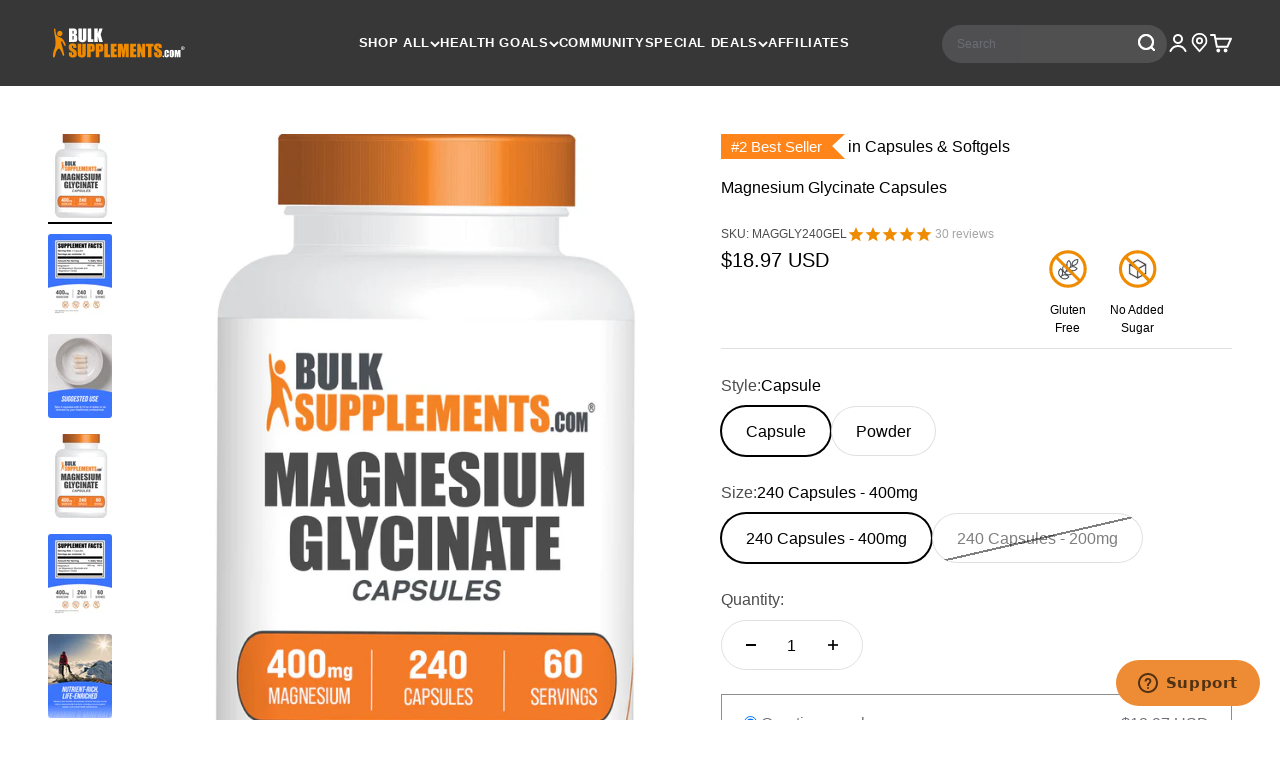

--- FILE ---
content_type: text/javascript; charset=utf-8
request_url: https://www.bulksupplements.com/products/magnesium-glycinate-capsules.js
body_size: 2461
content:
{"id":7720895348930,"title":"Magnesium Glycinate Capsules","handle":"magnesium-glycinate-capsules","description":"Introducing our premium Magnesium Glycinate capsules – your daily partner in achieving optimal health and vitality. Designed for those who lead an active lifestyle but also understand the importance of rest and recovery, these capsules are your answer to a more balanced, vibrant life. Experience the transformative power of Magnesium Glycinate capsules and take the first step towards a healthier, more energetic you. ","published_at":"2023-09-22T10:10:50-07:00","created_at":"2023-09-22T10:00:53-07:00","vendor":"BulkSupplements.com","type":"Magnesium Mineral","tags":["#M","bestseller","Bone Health","Dental Health","Digestion","dimagnesium malate","Els PW 8602","Form_capsules","Heart health","Immune Support","Keto Diet","Laxative","magmesium","Magnesium","magnesium ascorbyl phosphate","magnesium beta hydroybutratex","magnesium bic","Magnesium Bicarbonate","magnesium bisglycinate","Magnesium Chloride","magnesium citrate malate","magnesium dioxide","magnesium flakes","magnesium glycerophosphate powder","magnesium glycinate chelated","magnesium l threonate","magnesium malate","magnesium maleate","Magnesium Orotate","magnesium pill","magnesium stearate","magnesium sulfate","magnesium taurate","magnesium taurinate","magnesium theanine","magnesium threonate","Mens Health","mineral supplements","Minerals","Powder","Prop65","Senior Health","Sleep Support","Top Seller","trace minerals","Vitamins \u0026 Minerals","Womens Health"],"price":1497,"price_min":1497,"price_max":3197,"available":true,"price_varies":true,"compare_at_price":null,"compare_at_price_min":0,"compare_at_price_max":0,"compare_at_price_varies":false,"variants":[{"id":43538996691138,"title":"Capsule \/ 240 Capsules - 400mg","option1":"Capsule","option2":"240 Capsules - 400mg","option3":null,"sku":"MAGGLY240GEL","requires_shipping":true,"taxable":true,"featured_image":{"id":42984191262914,"product_id":7720895348930,"position":7,"created_at":"2025-09-30T15:32:02-07:00","updated_at":"2025-09-30T15:33:10-07:00","alt":"BulkSupplements.com Magnesium Glycinate 240 400mg capsules bottle image","width":1139,"height":1500,"src":"https:\/\/cdn.shopify.com\/s\/files\/1\/0114\/8869\/0276\/files\/Magnesium-Glycinate-Capsules-240ct-Main-Image-V001_9be6bc9f-c707-440d-b9dd-1267c9490749.jpg?v=1759271590","variant_ids":[43538996691138]},"available":true,"name":"Magnesium Glycinate Capsules - Capsule \/ 240 Capsules - 400mg","public_title":"Capsule \/ 240 Capsules - 400mg","options":["Capsule","240 Capsules - 400mg"],"price":1897,"weight":300,"compare_at_price":null,"inventory_management":"shopify","barcode":"849720037589","featured_media":{"alt":"BulkSupplements.com Magnesium Glycinate 240 400mg capsules bottle image","id":34561362198722,"position":7,"preview_image":{"aspect_ratio":0.759,"height":1500,"width":1139,"src":"https:\/\/cdn.shopify.com\/s\/files\/1\/0114\/8869\/0276\/files\/Magnesium-Glycinate-Capsules-240ct-Main-Image-V001_9be6bc9f-c707-440d-b9dd-1267c9490749.jpg?v=1759271590"}},"quantity_rule":{"min":1,"max":null,"increment":1},"quantity_price_breaks":[],"requires_selling_plan":false,"selling_plan_allocations":[{"price_adjustments":[{"position":1,"price":1707}],"price":1707,"compare_at_price":1897,"per_delivery_price":1707,"selling_plan_id":1314160834,"selling_plan_group_id":"657af039dc9093e89434d143e74ee63ea4d1edae"},{"price_adjustments":[{"position":1,"price":1707}],"price":1707,"compare_at_price":1897,"per_delivery_price":1707,"selling_plan_id":1314193602,"selling_plan_group_id":"657af039dc9093e89434d143e74ee63ea4d1edae"},{"price_adjustments":[{"position":1,"price":1707}],"price":1707,"compare_at_price":1897,"per_delivery_price":1707,"selling_plan_id":1314226370,"selling_plan_group_id":"657af039dc9093e89434d143e74ee63ea4d1edae"},{"price_adjustments":[{"position":1,"price":1707}],"price":1707,"compare_at_price":1897,"per_delivery_price":1707,"selling_plan_id":1314259138,"selling_plan_group_id":"657af039dc9093e89434d143e74ee63ea4d1edae"},{"price_adjustments":[{"position":1,"price":1707}],"price":1707,"compare_at_price":1897,"per_delivery_price":1707,"selling_plan_id":1314291906,"selling_plan_group_id":"657af039dc9093e89434d143e74ee63ea4d1edae"},{"price_adjustments":[{"position":1,"price":1707}],"price":1707,"compare_at_price":1897,"per_delivery_price":1707,"selling_plan_id":1314324674,"selling_plan_group_id":"657af039dc9093e89434d143e74ee63ea4d1edae"}]},{"id":45006243135682,"title":"Capsule \/ 240 Capsules - 200mg","option1":"Capsule","option2":"240 Capsules - 200mg","option3":null,"sku":"MAGGLY240GEL200","requires_shipping":true,"taxable":true,"featured_image":{"id":42984191230146,"product_id":7720895348930,"position":8,"created_at":"2025-09-30T15:32:02-07:00","updated_at":"2025-09-30T15:32:23-07:00","alt":"BulkSupplements.com Magnesium Glycinate 240 200mg capsules bottle image","width":1139,"height":1500,"src":"https:\/\/cdn.shopify.com\/s\/files\/1\/0114\/8869\/0276\/files\/Magnesium-Glycinate-200mg-Capsules-240ct-Main-Image-V001_1.jpg?v=1759271543","variant_ids":[45006243135682]},"available":false,"name":"Magnesium Glycinate Capsules - Capsule \/ 240 Capsules - 200mg","public_title":"Capsule \/ 240 Capsules - 200mg","options":["Capsule","240 Capsules - 200mg"],"price":1897,"weight":232,"compare_at_price":null,"inventory_management":"shopify","barcode":"849720049032","featured_media":{"alt":"BulkSupplements.com Magnesium Glycinate 240 200mg capsules bottle image","id":34561362165954,"position":8,"preview_image":{"aspect_ratio":0.759,"height":1500,"width":1139,"src":"https:\/\/cdn.shopify.com\/s\/files\/1\/0114\/8869\/0276\/files\/Magnesium-Glycinate-200mg-Capsules-240ct-Main-Image-V001_1.jpg?v=1759271543"}},"quantity_rule":{"min":1,"max":null,"increment":1},"quantity_price_breaks":[],"requires_selling_plan":false,"selling_plan_allocations":[{"price_adjustments":[{"position":1,"price":1707}],"price":1707,"compare_at_price":1897,"per_delivery_price":1707,"selling_plan_id":1314160834,"selling_plan_group_id":"657af039dc9093e89434d143e74ee63ea4d1edae"},{"price_adjustments":[{"position":1,"price":1707}],"price":1707,"compare_at_price":1897,"per_delivery_price":1707,"selling_plan_id":1314193602,"selling_plan_group_id":"657af039dc9093e89434d143e74ee63ea4d1edae"},{"price_adjustments":[{"position":1,"price":1707}],"price":1707,"compare_at_price":1897,"per_delivery_price":1707,"selling_plan_id":1314226370,"selling_plan_group_id":"657af039dc9093e89434d143e74ee63ea4d1edae"},{"price_adjustments":[{"position":1,"price":1707}],"price":1707,"compare_at_price":1897,"per_delivery_price":1707,"selling_plan_id":1314259138,"selling_plan_group_id":"657af039dc9093e89434d143e74ee63ea4d1edae"},{"price_adjustments":[{"position":1,"price":1707}],"price":1707,"compare_at_price":1897,"per_delivery_price":1707,"selling_plan_id":1314291906,"selling_plan_group_id":"657af039dc9093e89434d143e74ee63ea4d1edae"},{"price_adjustments":[{"position":1,"price":1707}],"price":1707,"compare_at_price":1897,"per_delivery_price":1707,"selling_plan_id":1314324674,"selling_plan_group_id":"657af039dc9093e89434d143e74ee63ea4d1edae"}]},{"id":44309164589250,"title":"Powder \/ 100 Grams (3.5 oz)","option1":"Powder","option2":"100 Grams (3.5 oz)","option3":null,"sku":"MAGGLY100","requires_shipping":true,"taxable":true,"featured_image":{"id":43410742051010,"product_id":7720895348930,"position":9,"created_at":"2025-11-20T13:42:39-08:00","updated_at":"2025-11-20T13:42:41-08:00","alt":null,"width":1139,"height":1500,"src":"https:\/\/cdn.shopify.com\/s\/files\/1\/0114\/8869\/0276\/files\/Magnesium-Glycinate-Powder-100g-Main-Image-V001_9a3c825f-ca5c-45e5-bf5c-6323fa7d7ede.jpg?v=1763674961","variant_ids":[44309164589250]},"available":true,"name":"Magnesium Glycinate Capsules - Powder \/ 100 Grams (3.5 oz)","public_title":"Powder \/ 100 Grams (3.5 oz)","options":["Powder","100 Grams (3.5 oz)"],"price":1497,"weight":100,"compare_at_price":null,"inventory_management":"shopify","barcode":"849720006479","featured_media":{"alt":null,"id":34962209964226,"position":9,"preview_image":{"aspect_ratio":0.759,"height":1500,"width":1139,"src":"https:\/\/cdn.shopify.com\/s\/files\/1\/0114\/8869\/0276\/files\/Magnesium-Glycinate-Powder-100g-Main-Image-V001_9a3c825f-ca5c-45e5-bf5c-6323fa7d7ede.jpg?v=1763674961"}},"quantity_rule":{"min":1,"max":null,"increment":1},"quantity_price_breaks":[],"requires_selling_plan":false,"selling_plan_allocations":[{"price_adjustments":[{"position":1,"price":1347}],"price":1347,"compare_at_price":1497,"per_delivery_price":1347,"selling_plan_id":1314160834,"selling_plan_group_id":"657af039dc9093e89434d143e74ee63ea4d1edae"},{"price_adjustments":[{"position":1,"price":1347}],"price":1347,"compare_at_price":1497,"per_delivery_price":1347,"selling_plan_id":1314193602,"selling_plan_group_id":"657af039dc9093e89434d143e74ee63ea4d1edae"},{"price_adjustments":[{"position":1,"price":1347}],"price":1347,"compare_at_price":1497,"per_delivery_price":1347,"selling_plan_id":1314226370,"selling_plan_group_id":"657af039dc9093e89434d143e74ee63ea4d1edae"},{"price_adjustments":[{"position":1,"price":1347}],"price":1347,"compare_at_price":1497,"per_delivery_price":1347,"selling_plan_id":1314259138,"selling_plan_group_id":"657af039dc9093e89434d143e74ee63ea4d1edae"},{"price_adjustments":[{"position":1,"price":1347}],"price":1347,"compare_at_price":1497,"per_delivery_price":1347,"selling_plan_id":1314291906,"selling_plan_group_id":"657af039dc9093e89434d143e74ee63ea4d1edae"},{"price_adjustments":[{"position":1,"price":1347}],"price":1347,"compare_at_price":1497,"per_delivery_price":1347,"selling_plan_id":1314324674,"selling_plan_group_id":"657af039dc9093e89434d143e74ee63ea4d1edae"}]},{"id":44309166194882,"title":"Powder \/ 250 Grams (8.8 oz)","option1":"Powder","option2":"250 Grams (8.8 oz)","option3":null,"sku":"MAGGLY250","requires_shipping":true,"taxable":true,"featured_image":{"id":43410745163970,"product_id":7720895348930,"position":10,"created_at":"2025-11-20T13:42:53-08:00","updated_at":"2025-11-20T13:42:54-08:00","alt":null,"width":1139,"height":1500,"src":"https:\/\/cdn.shopify.com\/s\/files\/1\/0114\/8869\/0276\/files\/Magnesium-Glycinate-Powder-250g-Main-Image-V001_a27877e9-f142-4525-a431-33c96d79b800.jpg?v=1763674974","variant_ids":[44309166194882]},"available":true,"name":"Magnesium Glycinate Capsules - Powder \/ 250 Grams (8.8 oz)","public_title":"Powder \/ 250 Grams (8.8 oz)","options":["Powder","250 Grams (8.8 oz)"],"price":1897,"weight":250,"compare_at_price":null,"inventory_management":"shopify","barcode":"849720006486","featured_media":{"alt":null,"id":34962213011650,"position":10,"preview_image":{"aspect_ratio":0.759,"height":1500,"width":1139,"src":"https:\/\/cdn.shopify.com\/s\/files\/1\/0114\/8869\/0276\/files\/Magnesium-Glycinate-Powder-250g-Main-Image-V001_a27877e9-f142-4525-a431-33c96d79b800.jpg?v=1763674974"}},"quantity_rule":{"min":1,"max":null,"increment":1},"quantity_price_breaks":[],"requires_selling_plan":false,"selling_plan_allocations":[{"price_adjustments":[{"position":1,"price":1707}],"price":1707,"compare_at_price":1897,"per_delivery_price":1707,"selling_plan_id":1314160834,"selling_plan_group_id":"657af039dc9093e89434d143e74ee63ea4d1edae"},{"price_adjustments":[{"position":1,"price":1707}],"price":1707,"compare_at_price":1897,"per_delivery_price":1707,"selling_plan_id":1314193602,"selling_plan_group_id":"657af039dc9093e89434d143e74ee63ea4d1edae"},{"price_adjustments":[{"position":1,"price":1707}],"price":1707,"compare_at_price":1897,"per_delivery_price":1707,"selling_plan_id":1314226370,"selling_plan_group_id":"657af039dc9093e89434d143e74ee63ea4d1edae"},{"price_adjustments":[{"position":1,"price":1707}],"price":1707,"compare_at_price":1897,"per_delivery_price":1707,"selling_plan_id":1314259138,"selling_plan_group_id":"657af039dc9093e89434d143e74ee63ea4d1edae"},{"price_adjustments":[{"position":1,"price":1707}],"price":1707,"compare_at_price":1897,"per_delivery_price":1707,"selling_plan_id":1314291906,"selling_plan_group_id":"657af039dc9093e89434d143e74ee63ea4d1edae"},{"price_adjustments":[{"position":1,"price":1707}],"price":1707,"compare_at_price":1897,"per_delivery_price":1707,"selling_plan_id":1314324674,"selling_plan_group_id":"657af039dc9093e89434d143e74ee63ea4d1edae"}]},{"id":44309170192578,"title":"Powder \/ 500 Grams (1.1 lbs)","option1":"Powder","option2":"500 Grams (1.1 lbs)","option3":null,"sku":"MAGGLY500","requires_shipping":true,"taxable":true,"featured_image":{"id":43410749817026,"product_id":7720895348930,"position":11,"created_at":"2025-11-20T13:43:04-08:00","updated_at":"2025-11-20T13:43:05-08:00","alt":null,"width":1139,"height":1500,"src":"https:\/\/cdn.shopify.com\/s\/files\/1\/0114\/8869\/0276\/files\/Magnesium-Glycinate-Powder-500g-Main-Image-V001_06fe0740-2c4c-4bf0-9443-43f3b5584807.jpg?v=1763674985","variant_ids":[44309170192578]},"available":true,"name":"Magnesium Glycinate Capsules - Powder \/ 500 Grams (1.1 lbs)","public_title":"Powder \/ 500 Grams (1.1 lbs)","options":["Powder","500 Grams (1.1 lbs)"],"price":2297,"weight":500,"compare_at_price":null,"inventory_management":"shopify","barcode":"849720006493","featured_media":{"alt":null,"id":34962217730242,"position":11,"preview_image":{"aspect_ratio":0.759,"height":1500,"width":1139,"src":"https:\/\/cdn.shopify.com\/s\/files\/1\/0114\/8869\/0276\/files\/Magnesium-Glycinate-Powder-500g-Main-Image-V001_06fe0740-2c4c-4bf0-9443-43f3b5584807.jpg?v=1763674985"}},"quantity_rule":{"min":1,"max":null,"increment":1},"quantity_price_breaks":[],"requires_selling_plan":false,"selling_plan_allocations":[{"price_adjustments":[{"position":1,"price":2067}],"price":2067,"compare_at_price":2297,"per_delivery_price":2067,"selling_plan_id":1314160834,"selling_plan_group_id":"657af039dc9093e89434d143e74ee63ea4d1edae"},{"price_adjustments":[{"position":1,"price":2067}],"price":2067,"compare_at_price":2297,"per_delivery_price":2067,"selling_plan_id":1314193602,"selling_plan_group_id":"657af039dc9093e89434d143e74ee63ea4d1edae"},{"price_adjustments":[{"position":1,"price":2067}],"price":2067,"compare_at_price":2297,"per_delivery_price":2067,"selling_plan_id":1314226370,"selling_plan_group_id":"657af039dc9093e89434d143e74ee63ea4d1edae"},{"price_adjustments":[{"position":1,"price":2067}],"price":2067,"compare_at_price":2297,"per_delivery_price":2067,"selling_plan_id":1314259138,"selling_plan_group_id":"657af039dc9093e89434d143e74ee63ea4d1edae"},{"price_adjustments":[{"position":1,"price":2067}],"price":2067,"compare_at_price":2297,"per_delivery_price":2067,"selling_plan_id":1314291906,"selling_plan_group_id":"657af039dc9093e89434d143e74ee63ea4d1edae"},{"price_adjustments":[{"position":1,"price":2067}],"price":2067,"compare_at_price":2297,"per_delivery_price":2067,"selling_plan_id":1314324674,"selling_plan_group_id":"657af039dc9093e89434d143e74ee63ea4d1edae"}]},{"id":44309172453570,"title":"Powder \/ 1 Kilogram (2.2 lbs)","option1":"Powder","option2":"1 Kilogram (2.2 lbs)","option3":null,"sku":"MAGGLY1KG","requires_shipping":true,"taxable":true,"featured_image":{"id":43410751127746,"product_id":7720895348930,"position":12,"created_at":"2025-11-20T13:43:17-08:00","updated_at":"2025-11-20T13:43:18-08:00","alt":null,"width":1139,"height":1500,"src":"https:\/\/cdn.shopify.com\/s\/files\/1\/0114\/8869\/0276\/files\/Magnesium-Glycinate-Powder-1kg-Main-Image-V001_e34529cd-c497-41ff-bc2c-19b98e00cf54.jpg?v=1763674998","variant_ids":[44309172453570]},"available":true,"name":"Magnesium Glycinate Capsules - Powder \/ 1 Kilogram (2.2 lbs)","public_title":"Powder \/ 1 Kilogram (2.2 lbs)","options":["Powder","1 Kilogram (2.2 lbs)"],"price":3197,"weight":1000,"compare_at_price":null,"inventory_management":"shopify","barcode":"849720006509","featured_media":{"alt":null,"id":34962219008194,"position":12,"preview_image":{"aspect_ratio":0.759,"height":1500,"width":1139,"src":"https:\/\/cdn.shopify.com\/s\/files\/1\/0114\/8869\/0276\/files\/Magnesium-Glycinate-Powder-1kg-Main-Image-V001_e34529cd-c497-41ff-bc2c-19b98e00cf54.jpg?v=1763674998"}},"quantity_rule":{"min":1,"max":null,"increment":1},"quantity_price_breaks":[],"requires_selling_plan":false,"selling_plan_allocations":[{"price_adjustments":[{"position":1,"price":2877}],"price":2877,"compare_at_price":3197,"per_delivery_price":2877,"selling_plan_id":1314160834,"selling_plan_group_id":"657af039dc9093e89434d143e74ee63ea4d1edae"},{"price_adjustments":[{"position":1,"price":2877}],"price":2877,"compare_at_price":3197,"per_delivery_price":2877,"selling_plan_id":1314193602,"selling_plan_group_id":"657af039dc9093e89434d143e74ee63ea4d1edae"},{"price_adjustments":[{"position":1,"price":2877}],"price":2877,"compare_at_price":3197,"per_delivery_price":2877,"selling_plan_id":1314226370,"selling_plan_group_id":"657af039dc9093e89434d143e74ee63ea4d1edae"},{"price_adjustments":[{"position":1,"price":2877}],"price":2877,"compare_at_price":3197,"per_delivery_price":2877,"selling_plan_id":1314259138,"selling_plan_group_id":"657af039dc9093e89434d143e74ee63ea4d1edae"},{"price_adjustments":[{"position":1,"price":2877}],"price":2877,"compare_at_price":3197,"per_delivery_price":2877,"selling_plan_id":1314291906,"selling_plan_group_id":"657af039dc9093e89434d143e74ee63ea4d1edae"},{"price_adjustments":[{"position":1,"price":2877}],"price":2877,"compare_at_price":3197,"per_delivery_price":2877,"selling_plan_id":1314324674,"selling_plan_group_id":"657af039dc9093e89434d143e74ee63ea4d1edae"}]}],"images":["\/\/cdn.shopify.com\/s\/files\/1\/0114\/8869\/0276\/files\/Magnesium-Glycinate-Capsules-240ct-Main-Image-V001.jpg?v=1762198598","\/\/cdn.shopify.com\/s\/files\/1\/0114\/8869\/0276\/files\/Magnesium-Glycinate-400mg-Capsules-240ct-Label-V004.jpg?v=1757010892","\/\/cdn.shopify.com\/s\/files\/1\/0114\/8869\/0276\/files\/Magnesium-Glycinate-Category-Image.jpg?v=1758736722","\/\/cdn.shopify.com\/s\/files\/1\/0114\/8869\/0276\/files\/Magnesium-Glycinate-Capsules-Suggested-Use-Image-V002.jpg?v=1757010887","\/\/cdn.shopify.com\/s\/files\/1\/0114\/8869\/0276\/files\/Trusted-Quality.jpg?v=1767805491","\/\/cdn.shopify.com\/s\/files\/1\/0114\/8869\/0276\/files\/Magnesium-Glycinate-400mg-Capsules-240ct-Bottle-Label.jpg?v=1757010930","\/\/cdn.shopify.com\/s\/files\/1\/0114\/8869\/0276\/files\/Magnesium-Glycinate-Capsules-240ct-Main-Image-V001_9be6bc9f-c707-440d-b9dd-1267c9490749.jpg?v=1759271590","\/\/cdn.shopify.com\/s\/files\/1\/0114\/8869\/0276\/files\/Magnesium-Glycinate-200mg-Capsules-240ct-Main-Image-V001_1.jpg?v=1759271543","\/\/cdn.shopify.com\/s\/files\/1\/0114\/8869\/0276\/files\/Magnesium-Glycinate-Powder-100g-Main-Image-V001_9a3c825f-ca5c-45e5-bf5c-6323fa7d7ede.jpg?v=1763674961","\/\/cdn.shopify.com\/s\/files\/1\/0114\/8869\/0276\/files\/Magnesium-Glycinate-Powder-250g-Main-Image-V001_a27877e9-f142-4525-a431-33c96d79b800.jpg?v=1763674974","\/\/cdn.shopify.com\/s\/files\/1\/0114\/8869\/0276\/files\/Magnesium-Glycinate-Powder-500g-Main-Image-V001_06fe0740-2c4c-4bf0-9443-43f3b5584807.jpg?v=1763674985","\/\/cdn.shopify.com\/s\/files\/1\/0114\/8869\/0276\/files\/Magnesium-Glycinate-Powder-1kg-Main-Image-V001_e34529cd-c497-41ff-bc2c-19b98e00cf54.jpg?v=1763674998"],"featured_image":"\/\/cdn.shopify.com\/s\/files\/1\/0114\/8869\/0276\/files\/Magnesium-Glycinate-Capsules-240ct-Main-Image-V001.jpg?v=1762198598","options":[{"name":"Style","position":1,"values":["Capsule","Powder"]},{"name":"Size","position":2,"values":["240 Capsules - 400mg","240 Capsules - 200mg","100 Grams (3.5 oz)","250 Grams (8.8 oz)","500 Grams (1.1 lbs)","1 Kilogram (2.2 lbs)"]}],"url":"\/products\/magnesium-glycinate-capsules","media":[{"alt":"BulkSupplements.com Magnesium Glycinate 240 400mg capsules bottle image","id":33319107920066,"position":1,"preview_image":{"aspect_ratio":0.759,"height":1500,"width":1139,"src":"https:\/\/cdn.shopify.com\/s\/files\/1\/0114\/8869\/0276\/files\/Magnesium-Glycinate-Capsules-240ct-Main-Image-V001.jpg?v=1762198598"},"aspect_ratio":0.759,"height":1500,"media_type":"image","src":"https:\/\/cdn.shopify.com\/s\/files\/1\/0114\/8869\/0276\/files\/Magnesium-Glycinate-Capsules-240ct-Main-Image-V001.jpg?v=1762198598","width":1139},{"alt":"Magnesium Glycinate 400mg 240 capsules label","id":34281316647106,"position":2,"preview_image":{"aspect_ratio":0.759,"height":1500,"width":1139,"src":"https:\/\/cdn.shopify.com\/s\/files\/1\/0114\/8869\/0276\/files\/Magnesium-Glycinate-400mg-Capsules-240ct-Label-V004.jpg?v=1757010892"},"aspect_ratio":0.759,"height":1500,"media_type":"image","src":"https:\/\/cdn.shopify.com\/s\/files\/1\/0114\/8869\/0276\/files\/Magnesium-Glycinate-400mg-Capsules-240ct-Label-V004.jpg?v=1757010892","width":1139},{"alt":"Vitamins and minerals category image","id":32711379943618,"position":3,"preview_image":{"aspect_ratio":0.759,"height":1500,"width":1139,"src":"https:\/\/cdn.shopify.com\/s\/files\/1\/0114\/8869\/0276\/files\/Magnesium-Glycinate-Category-Image.jpg?v=1758736722"},"aspect_ratio":0.759,"height":1500,"media_type":"image","src":"https:\/\/cdn.shopify.com\/s\/files\/1\/0114\/8869\/0276\/files\/Magnesium-Glycinate-Category-Image.jpg?v=1758736722","width":1139},{"alt":"Magnesium Glycinate 400mg capsules suggested use image","id":33481253322946,"position":4,"preview_image":{"aspect_ratio":0.759,"height":1500,"width":1139,"src":"https:\/\/cdn.shopify.com\/s\/files\/1\/0114\/8869\/0276\/files\/Magnesium-Glycinate-Capsules-Suggested-Use-Image-V002.jpg?v=1757010887"},"aspect_ratio":0.759,"height":1500,"media_type":"image","src":"https:\/\/cdn.shopify.com\/s\/files\/1\/0114\/8869\/0276\/files\/Magnesium-Glycinate-Capsules-Suggested-Use-Image-V002.jpg?v=1757010887","width":1139},{"alt":"Trusted quality image","id":32443113242818,"position":5,"preview_image":{"aspect_ratio":0.759,"height":1500,"width":1139,"src":"https:\/\/cdn.shopify.com\/s\/files\/1\/0114\/8869\/0276\/files\/Trusted-Quality.jpg?v=1767805491"},"aspect_ratio":0.759,"height":1500,"media_type":"image","src":"https:\/\/cdn.shopify.com\/s\/files\/1\/0114\/8869\/0276\/files\/Trusted-Quality.jpg?v=1767805491","width":1139},{"alt":"Magnesium Glycinate 400mg 240 capsules label","id":34281313239234,"position":6,"preview_image":{"aspect_ratio":0.906,"height":1050,"width":951,"src":"https:\/\/cdn.shopify.com\/s\/files\/1\/0114\/8869\/0276\/files\/Magnesium-Glycinate-400mg-Capsules-240ct-Bottle-Label.jpg?v=1757010930"},"aspect_ratio":0.906,"height":1050,"media_type":"image","src":"https:\/\/cdn.shopify.com\/s\/files\/1\/0114\/8869\/0276\/files\/Magnesium-Glycinate-400mg-Capsules-240ct-Bottle-Label.jpg?v=1757010930","width":951},{"alt":"BulkSupplements.com Magnesium Glycinate 240 400mg capsules bottle image","id":34561362198722,"position":7,"preview_image":{"aspect_ratio":0.759,"height":1500,"width":1139,"src":"https:\/\/cdn.shopify.com\/s\/files\/1\/0114\/8869\/0276\/files\/Magnesium-Glycinate-Capsules-240ct-Main-Image-V001_9be6bc9f-c707-440d-b9dd-1267c9490749.jpg?v=1759271590"},"aspect_ratio":0.759,"height":1500,"media_type":"image","src":"https:\/\/cdn.shopify.com\/s\/files\/1\/0114\/8869\/0276\/files\/Magnesium-Glycinate-Capsules-240ct-Main-Image-V001_9be6bc9f-c707-440d-b9dd-1267c9490749.jpg?v=1759271590","width":1139},{"alt":"BulkSupplements.com Magnesium Glycinate 240 200mg capsules bottle image","id":34561362165954,"position":8,"preview_image":{"aspect_ratio":0.759,"height":1500,"width":1139,"src":"https:\/\/cdn.shopify.com\/s\/files\/1\/0114\/8869\/0276\/files\/Magnesium-Glycinate-200mg-Capsules-240ct-Main-Image-V001_1.jpg?v=1759271543"},"aspect_ratio":0.759,"height":1500,"media_type":"image","src":"https:\/\/cdn.shopify.com\/s\/files\/1\/0114\/8869\/0276\/files\/Magnesium-Glycinate-200mg-Capsules-240ct-Main-Image-V001_1.jpg?v=1759271543","width":1139},{"alt":null,"id":34962209964226,"position":9,"preview_image":{"aspect_ratio":0.759,"height":1500,"width":1139,"src":"https:\/\/cdn.shopify.com\/s\/files\/1\/0114\/8869\/0276\/files\/Magnesium-Glycinate-Powder-100g-Main-Image-V001_9a3c825f-ca5c-45e5-bf5c-6323fa7d7ede.jpg?v=1763674961"},"aspect_ratio":0.759,"height":1500,"media_type":"image","src":"https:\/\/cdn.shopify.com\/s\/files\/1\/0114\/8869\/0276\/files\/Magnesium-Glycinate-Powder-100g-Main-Image-V001_9a3c825f-ca5c-45e5-bf5c-6323fa7d7ede.jpg?v=1763674961","width":1139},{"alt":null,"id":34962213011650,"position":10,"preview_image":{"aspect_ratio":0.759,"height":1500,"width":1139,"src":"https:\/\/cdn.shopify.com\/s\/files\/1\/0114\/8869\/0276\/files\/Magnesium-Glycinate-Powder-250g-Main-Image-V001_a27877e9-f142-4525-a431-33c96d79b800.jpg?v=1763674974"},"aspect_ratio":0.759,"height":1500,"media_type":"image","src":"https:\/\/cdn.shopify.com\/s\/files\/1\/0114\/8869\/0276\/files\/Magnesium-Glycinate-Powder-250g-Main-Image-V001_a27877e9-f142-4525-a431-33c96d79b800.jpg?v=1763674974","width":1139},{"alt":null,"id":34962217730242,"position":11,"preview_image":{"aspect_ratio":0.759,"height":1500,"width":1139,"src":"https:\/\/cdn.shopify.com\/s\/files\/1\/0114\/8869\/0276\/files\/Magnesium-Glycinate-Powder-500g-Main-Image-V001_06fe0740-2c4c-4bf0-9443-43f3b5584807.jpg?v=1763674985"},"aspect_ratio":0.759,"height":1500,"media_type":"image","src":"https:\/\/cdn.shopify.com\/s\/files\/1\/0114\/8869\/0276\/files\/Magnesium-Glycinate-Powder-500g-Main-Image-V001_06fe0740-2c4c-4bf0-9443-43f3b5584807.jpg?v=1763674985","width":1139},{"alt":null,"id":34962219008194,"position":12,"preview_image":{"aspect_ratio":0.759,"height":1500,"width":1139,"src":"https:\/\/cdn.shopify.com\/s\/files\/1\/0114\/8869\/0276\/files\/Magnesium-Glycinate-Powder-1kg-Main-Image-V001_e34529cd-c497-41ff-bc2c-19b98e00cf54.jpg?v=1763674998"},"aspect_ratio":0.759,"height":1500,"media_type":"image","src":"https:\/\/cdn.shopify.com\/s\/files\/1\/0114\/8869\/0276\/files\/Magnesium-Glycinate-Powder-1kg-Main-Image-V001_e34529cd-c497-41ff-bc2c-19b98e00cf54.jpg?v=1763674998","width":1139}],"requires_selling_plan":false,"selling_plan_groups":[{"id":"657af039dc9093e89434d143e74ee63ea4d1edae","name":"Subscribe and save","options":[{"name":"Delivery frequency","position":1,"values":["Deliver every month","Deliver every 2 months","Deliver every 3 months","Deliver every 4 months","Deliver every 5 months","Deliver every 6 months"]}],"selling_plans":[{"id":1314160834,"name":"Deliver every month, 10% off","description":null,"options":[{"name":"Delivery frequency","position":1,"value":"Deliver every month"}],"recurring_deliveries":true,"price_adjustments":[{"order_count":null,"position":1,"value_type":"percentage","value":10}]},{"id":1314193602,"name":"Deliver every 2 months, 10% off","description":null,"options":[{"name":"Delivery frequency","position":1,"value":"Deliver every 2 months"}],"recurring_deliveries":true,"price_adjustments":[{"order_count":null,"position":1,"value_type":"percentage","value":10}]},{"id":1314226370,"name":"Deliver every 3 months, 10% off","description":null,"options":[{"name":"Delivery frequency","position":1,"value":"Deliver every 3 months"}],"recurring_deliveries":true,"price_adjustments":[{"order_count":null,"position":1,"value_type":"percentage","value":10}]},{"id":1314259138,"name":"Deliver every 4 months, 10% off","description":null,"options":[{"name":"Delivery frequency","position":1,"value":"Deliver every 4 months"}],"recurring_deliveries":true,"price_adjustments":[{"order_count":null,"position":1,"value_type":"percentage","value":10}]},{"id":1314291906,"name":"Deliver every 5 months, 10% off","description":null,"options":[{"name":"Delivery frequency","position":1,"value":"Deliver every 5 months"}],"recurring_deliveries":true,"price_adjustments":[{"order_count":null,"position":1,"value_type":"percentage","value":10}]},{"id":1314324674,"name":"Deliver every 6 months, 10% off","description":null,"options":[{"name":"Delivery frequency","position":1,"value":"Deliver every 6 months"}],"recurring_deliveries":true,"price_adjustments":[{"order_count":null,"position":1,"value_type":"percentage","value":10}]}],"app_id":null}]}

--- FILE ---
content_type: application/javascript
request_url: https://jump-cdn.s3.amazonaws.com/public/jump/scripts/jump.utm.reload.min.js?shop=bulksupplements.myshopify.com
body_size: 8859
content:
var JUMP_REFERRED_UTM_KEY = "JUMP_REFERRED_KEY", JUMP_REFERR_DIALOG_KEY = "JUMP_REFERR_DIALOG_KEY", JUMP_COOKIE_KEY = "__jumpMyShopTracking", DISCOUNT_COOKIE_KEY = "discount_code", PHONE_MASKS = { br: "(00) 00000-0000", us: "000-000-0000" }, isRequiredPhone = !1, phoneInputInstance = null, maskInstance = null, qs = e => document.querySelector(e), addScript = (e, t, n = !1) => { const o = `?v=${Date.now()}`, r = document.createElement("css" === t ? "link" : "script"); "css" === t ? (r.rel = "stylesheet", r.href = e + o) : r.src = e + o, n && (r.crossOrigin = "anonymous"), document.head.appendChild(r) }, getCookieJump = e => document.cookie.split("; ").map((e => e.split("="))).find((([t]) => t === e))?.[1] || null, setCookieJump = (e, t, n = 0) => { const o = n ? `expires=${new Date(Date.now() + 864e5 * n).toUTCString()}` : "expires=0"; document.cookie = `${e}=${t};${o};path=/` }, safelyParseJSON = (e, t = {}) => { try { return JSON.parse(e) } catch { return t } }, getShopifyShopUtm = () => { const e = [...document.scripts].find((e => e.innerText.includes("var Shopify"))); if (!e) return null; const t = e.innerText.replace("var Shopify = Shopify || {};\n", "").split("Shopify.").find((e => e.includes("shop ="))); return t ? t.split("shop =")[1].split(";")[0].replace(/"/g, "").split(".")[0].replace(/-/g, "").trim() : null }, getIPJump = async () => { try { const e = await fetch("https://www.cloudflare.com/cdn-cgi/trace"), t = await e.text(); return t.match(/ip=(.*)/)?.[1] || "Not informed" } catch { return "Not informed" } }, getReferrerOrigin = () => { if (!document.referrer) return ""; const e = new URL(document.referrer); return e.origin + e.pathname }, validateSavedReferredUtm = () => { let e = sessionStorage.getItem(JUMP_REFERRED_UTM_KEY); return e || (e = getReferrerOrigin(), e && sessionStorage.setItem(JUMP_REFERRED_UTM_KEY, e)), e }, validateDiscountCode = () => { const e = getCookieJump(JUMP_COOKIE_KEY), t = safelyParseJSON(e); return t?.discountCode ? (setCookieJump(DISCOUNT_COOKIE_KEY, t.discountCode), t.discountCode) : getCookieJump(DISCOUNT_COOKIE_KEY) || "" }, injectDialogStyles = () => { if (document.getElementById("jump-referr-dialog-style")) return; const e = document.createElement("style"); e.id = "jump-referr-dialog-style", e.textContent = "\n    .jump-referr-overlay{\n      position:fixed;inset:0;display:flex;justify-content:center;\n      align-items:center;background:#0006;z-index:999999;\n    }\n    .jump-referr-dialog{\n      background:#fff;padding:20px 30px;border-radius:6px;\n      max-width:320px;text-align:center;position:relative;\n      box-shadow:0 4px 12px #0003;animation:fadeIn .3s ease;\n    }\n    .jump-referr-btn{\n      padding:12px 20px;background:#000;color:#fff;\n      border-radius:4px;font-weight:bold;cursor:pointer;\n      display:inline-block;text-decoration:none;\n    }\n    .jump-referr-btn:hover{background:#333}\n    .jump-referr-close{\n      position:absolute;top:8px;right:8px;background:none;\n      border:0;font-size:20px;cursor:pointer;\n    }\n    @keyframes fadeIn{from{opacity:0;transform:scale(.95)}to{opacity:1;transform:scale(1)}}\n  ", document.head.appendChild(e) }, showJumpReferrDialog = e => { injectDialogStyles(); const t = document.createElement("div"); t.className = "jump-referr-overlay"; const n = document.createElement("div"); n.className = "jump-referr-dialog", n.innerHTML = `\n    <button class="jump-referr-close">&times;</button>\n    <p style="margin-bottom: 15px !important">${e}</p>\n    <a class="jump-referr-btn">SHOP NOW</a>\n  `, n.querySelector(".jump-referr-close").onclick = () => t.remove(), n.querySelector(".jump-referr-btn").onclick = () => t.remove(), t.appendChild(n), document.body.appendChild(t) }; function showPopupReferral() { const e = document.getElementById("jump-container-referral"), t = document.getElementById("jump-referral-box"); e && t && (applyStyles(e, { backgroundColor: "#2229", position: "fixed", zIndex: "99999", width: "100%", height: "100vh", top: "0", left: "0" }), t.style.display = "flex") } function closePopupReferral() { const e = document.getElementById("jump-container-referral"), t = document.getElementById("jump-referral-box"), n = document.forms.jumpReferralForm; e && t && (applyStyles(e, { backgroundColor: "transparent", position: "relative", zIndex: "auto", width: "100%", height: "auto", top: "auto", left: "auto" }), n && n.reset(), t.style.display = "none") } function applyStyles(e, t) { Object.assign(e.style, t) } async function setJumpToCustomAttribute(e) { fetch("/cart/update.js", { method: "POST", headers: { "Content-Type": "application/json", Accept: "application/json" }, body: JSON.stringify({ attributes: { jump_affiliate: e } }) }) } var saveVisit = async e => { if (!e) return; const t = getShopifyShopUtm(); if (!t) return; const n = { "x-server-origin": location.host, "x-referr-origin": validateSavedReferredUtm(), "x-ip-origin": await getIPJump(), "client-access-key": t }; try { const o = await fetch(`https://api-base.myjshops.com/api/Platform/SaveDomainVisit/${e}`, { method: "GET", headers: n }), r = await o.json(), s = safelyParseJSON(getCookieJump(JUMP_COOKIE_KEY), { storefront: e, storeShop: t, referredUrl: validateSavedReferredUtm() }); r.discount_code && (s.discountCode = r.discount_code, setCookieJump(DISCOUNT_COOKIE_KEY, r.discount_code)), setCookieJump(JUMP_COOKIE_KEY, JSON.stringify(s), 30), "shown" !== sessionStorage.getItem(JUMP_REFERR_DIALOG_KEY) && r.display_dialog && (showJumpReferrDialog(r.welcome_message), sessionStorage.setItem(JUMP_REFERR_DIALOG_KEY, "shown")) } catch { } }, getPopupReferralConfig = async () => { if ("/" !== location.pathname) return; const e = getShopifyShopUtm(); if (e) try { const t = await fetch("https://api-base.myjshops.com/api/Referr/GetPopupReferralConfig/homepage", { method: "GET", headers: { "x-server-origin": location.host, "client-access-key": e } }); if (204 === t.status) return; if (!t.ok) throw new Error(t.status); const n = await t.json(); n.isAuthorized && (isRequiredPhone = n.isPhone, injectContentHomepage(n.content, n.timer)) } catch (e) { console.error("Popup config error:", e) } }, injectContentHomepage = (e, t) => { isRequiredPhone && [["https://cdnjs.cloudflare.com/ajax/libs/intl-tel-input/17.0.8/css/intlTelInput.css", "css"], ["https://cdnjs.cloudflare.com/ajax/libs/intl-tel-input/17.0.8/js/intlTelInput.min.js", "js"], ["https://cdnjs.cloudflare.com/ajax/libs/intl-tel-input/17.0.8/js/utils.js", "js"], ["https://cdnjs.cloudflare.com/ajax/libs/imask/6.4.2/imask.min.js", "js"]].forEach((([e, t]) => addScript(e, t))), addScript("https://jump-cdn.s3.amazonaws.com/public/jump/scripts/jump.referr.min.js", "js"), addScript("https://jump-cdn.s3.amazonaws.com/public/jump/scripts/jump.referr.min.css", "css"); const n = document.createElement("div"); n.setAttribute("id", "jump-popup-wrapper"), n.innerHTML = e.trim(), document.body.appendChild(n), isRequiredPhone && setTimeout((() => initializePhoneInput()), 1e3), t > 0 && setTimeout(showPopupReferral, 1e3 * t) }; function initializePhoneInput() { const e = qs("#phone"); e && !phoneInputInstance && (phoneInputInstance = window.intlTelInput(e, { initialCountry: "auto", geoIpLookup: e => { fetch("https://ipapi.co/json").then((e => e.json())).then((t => e(t.country_code))).catch((() => e("us"))) }, utilsScript: "https://cdnjs.cloudflare.com/ajax/libs/intl-tel-input/17.0.8/js/utils.js", preferredCountries: ["us"] }), e.addEventListener("countrychange", applyMask), applyMask()) } function applyMask() { const e = qs("#phone"); if (!e || !phoneInputInstance) return; const t = phoneInputInstance.getSelectedCountryData()?.iso2, n = PHONE_MASKS[t] || "0000000000000"; maskInstance && maskInstance.destroy(), maskInstance = IMask(e, { mask: n }) } function getFullPhoneNumber() { return phoneInputInstance && phoneInputInstance.isValidNumber() ? phoneInputInstance.getNumber(intlTelInputUtils.numberFormat.E164) : null } var getMyshopTracking = () => { if (window.location.pathname.includes("my-shop")) return; const e = getShopifyShopUtm(); if (!e) return; const t = new URL(location.href).searchParams.get("_j"), n = safelyParseJSON(getCookieJump(JUMP_COOKIE_KEY), { storefront: "", storeShop: e, discountCode: "", referredUrl: validateSavedReferredUtm() }), o = validateDiscountCode(); if (t) { const n = { storefront: t, storeShop: e, discountCode: o, referredUrl: validateSavedReferredUtm() }; setCookieJump(JUMP_COOKIE_KEY, JSON.stringify(n), 30), saveVisit(t), setJumpToCustomAttribute(t) } else n?.storefront && (sessionStorage.setItem(JUMP_REFERR_DIALOG_KEY, "shown"), n.referredUrl = validateSavedReferredUtm(), setCookieJump(JUMP_COOKIE_KEY, JSON.stringify(n), 30), saveVisit(n.storefront), setJumpToCustomAttribute(n.storefront)); getPopupReferralConfig() }; setTimeout((() => getMyshopTracking()), 300);


--- FILE ---
content_type: text/javascript; charset=utf-8
request_url: https://www.bulksupplements.com/products/magnesium-glycinate-capsules.js
body_size: 2448
content:
{"id":7720895348930,"title":"Magnesium Glycinate Capsules","handle":"magnesium-glycinate-capsules","description":"Introducing our premium Magnesium Glycinate capsules – your daily partner in achieving optimal health and vitality. Designed for those who lead an active lifestyle but also understand the importance of rest and recovery, these capsules are your answer to a more balanced, vibrant life. Experience the transformative power of Magnesium Glycinate capsules and take the first step towards a healthier, more energetic you. ","published_at":"2023-09-22T10:10:50-07:00","created_at":"2023-09-22T10:00:53-07:00","vendor":"BulkSupplements.com","type":"Magnesium Mineral","tags":["#M","bestseller","Bone Health","Dental Health","Digestion","dimagnesium malate","Els PW 8602","Form_capsules","Heart health","Immune Support","Keto Diet","Laxative","magmesium","Magnesium","magnesium ascorbyl phosphate","magnesium beta hydroybutratex","magnesium bic","Magnesium Bicarbonate","magnesium bisglycinate","Magnesium Chloride","magnesium citrate malate","magnesium dioxide","magnesium flakes","magnesium glycerophosphate powder","magnesium glycinate chelated","magnesium l threonate","magnesium malate","magnesium maleate","Magnesium Orotate","magnesium pill","magnesium stearate","magnesium sulfate","magnesium taurate","magnesium taurinate","magnesium theanine","magnesium threonate","Mens Health","mineral supplements","Minerals","Powder","Prop65","Senior Health","Sleep Support","Top Seller","trace minerals","Vitamins \u0026 Minerals","Womens Health"],"price":1497,"price_min":1497,"price_max":3197,"available":true,"price_varies":true,"compare_at_price":null,"compare_at_price_min":0,"compare_at_price_max":0,"compare_at_price_varies":false,"variants":[{"id":43538996691138,"title":"Capsule \/ 240 Capsules - 400mg","option1":"Capsule","option2":"240 Capsules - 400mg","option3":null,"sku":"MAGGLY240GEL","requires_shipping":true,"taxable":true,"featured_image":{"id":42984191262914,"product_id":7720895348930,"position":7,"created_at":"2025-09-30T15:32:02-07:00","updated_at":"2025-09-30T15:33:10-07:00","alt":"BulkSupplements.com Magnesium Glycinate 240 400mg capsules bottle image","width":1139,"height":1500,"src":"https:\/\/cdn.shopify.com\/s\/files\/1\/0114\/8869\/0276\/files\/Magnesium-Glycinate-Capsules-240ct-Main-Image-V001_9be6bc9f-c707-440d-b9dd-1267c9490749.jpg?v=1759271590","variant_ids":[43538996691138]},"available":true,"name":"Magnesium Glycinate Capsules - Capsule \/ 240 Capsules - 400mg","public_title":"Capsule \/ 240 Capsules - 400mg","options":["Capsule","240 Capsules - 400mg"],"price":1897,"weight":300,"compare_at_price":null,"inventory_management":"shopify","barcode":"849720037589","featured_media":{"alt":"BulkSupplements.com Magnesium Glycinate 240 400mg capsules bottle image","id":34561362198722,"position":7,"preview_image":{"aspect_ratio":0.759,"height":1500,"width":1139,"src":"https:\/\/cdn.shopify.com\/s\/files\/1\/0114\/8869\/0276\/files\/Magnesium-Glycinate-Capsules-240ct-Main-Image-V001_9be6bc9f-c707-440d-b9dd-1267c9490749.jpg?v=1759271590"}},"quantity_rule":{"min":1,"max":null,"increment":1},"quantity_price_breaks":[],"requires_selling_plan":false,"selling_plan_allocations":[{"price_adjustments":[{"position":1,"price":1707}],"price":1707,"compare_at_price":1897,"per_delivery_price":1707,"selling_plan_id":1314160834,"selling_plan_group_id":"657af039dc9093e89434d143e74ee63ea4d1edae"},{"price_adjustments":[{"position":1,"price":1707}],"price":1707,"compare_at_price":1897,"per_delivery_price":1707,"selling_plan_id":1314193602,"selling_plan_group_id":"657af039dc9093e89434d143e74ee63ea4d1edae"},{"price_adjustments":[{"position":1,"price":1707}],"price":1707,"compare_at_price":1897,"per_delivery_price":1707,"selling_plan_id":1314226370,"selling_plan_group_id":"657af039dc9093e89434d143e74ee63ea4d1edae"},{"price_adjustments":[{"position":1,"price":1707}],"price":1707,"compare_at_price":1897,"per_delivery_price":1707,"selling_plan_id":1314259138,"selling_plan_group_id":"657af039dc9093e89434d143e74ee63ea4d1edae"},{"price_adjustments":[{"position":1,"price":1707}],"price":1707,"compare_at_price":1897,"per_delivery_price":1707,"selling_plan_id":1314291906,"selling_plan_group_id":"657af039dc9093e89434d143e74ee63ea4d1edae"},{"price_adjustments":[{"position":1,"price":1707}],"price":1707,"compare_at_price":1897,"per_delivery_price":1707,"selling_plan_id":1314324674,"selling_plan_group_id":"657af039dc9093e89434d143e74ee63ea4d1edae"}]},{"id":45006243135682,"title":"Capsule \/ 240 Capsules - 200mg","option1":"Capsule","option2":"240 Capsules - 200mg","option3":null,"sku":"MAGGLY240GEL200","requires_shipping":true,"taxable":true,"featured_image":{"id":42984191230146,"product_id":7720895348930,"position":8,"created_at":"2025-09-30T15:32:02-07:00","updated_at":"2025-09-30T15:32:23-07:00","alt":"BulkSupplements.com Magnesium Glycinate 240 200mg capsules bottle image","width":1139,"height":1500,"src":"https:\/\/cdn.shopify.com\/s\/files\/1\/0114\/8869\/0276\/files\/Magnesium-Glycinate-200mg-Capsules-240ct-Main-Image-V001_1.jpg?v=1759271543","variant_ids":[45006243135682]},"available":false,"name":"Magnesium Glycinate Capsules - Capsule \/ 240 Capsules - 200mg","public_title":"Capsule \/ 240 Capsules - 200mg","options":["Capsule","240 Capsules - 200mg"],"price":1897,"weight":232,"compare_at_price":null,"inventory_management":"shopify","barcode":"849720049032","featured_media":{"alt":"BulkSupplements.com Magnesium Glycinate 240 200mg capsules bottle image","id":34561362165954,"position":8,"preview_image":{"aspect_ratio":0.759,"height":1500,"width":1139,"src":"https:\/\/cdn.shopify.com\/s\/files\/1\/0114\/8869\/0276\/files\/Magnesium-Glycinate-200mg-Capsules-240ct-Main-Image-V001_1.jpg?v=1759271543"}},"quantity_rule":{"min":1,"max":null,"increment":1},"quantity_price_breaks":[],"requires_selling_plan":false,"selling_plan_allocations":[{"price_adjustments":[{"position":1,"price":1707}],"price":1707,"compare_at_price":1897,"per_delivery_price":1707,"selling_plan_id":1314160834,"selling_plan_group_id":"657af039dc9093e89434d143e74ee63ea4d1edae"},{"price_adjustments":[{"position":1,"price":1707}],"price":1707,"compare_at_price":1897,"per_delivery_price":1707,"selling_plan_id":1314193602,"selling_plan_group_id":"657af039dc9093e89434d143e74ee63ea4d1edae"},{"price_adjustments":[{"position":1,"price":1707}],"price":1707,"compare_at_price":1897,"per_delivery_price":1707,"selling_plan_id":1314226370,"selling_plan_group_id":"657af039dc9093e89434d143e74ee63ea4d1edae"},{"price_adjustments":[{"position":1,"price":1707}],"price":1707,"compare_at_price":1897,"per_delivery_price":1707,"selling_plan_id":1314259138,"selling_plan_group_id":"657af039dc9093e89434d143e74ee63ea4d1edae"},{"price_adjustments":[{"position":1,"price":1707}],"price":1707,"compare_at_price":1897,"per_delivery_price":1707,"selling_plan_id":1314291906,"selling_plan_group_id":"657af039dc9093e89434d143e74ee63ea4d1edae"},{"price_adjustments":[{"position":1,"price":1707}],"price":1707,"compare_at_price":1897,"per_delivery_price":1707,"selling_plan_id":1314324674,"selling_plan_group_id":"657af039dc9093e89434d143e74ee63ea4d1edae"}]},{"id":44309164589250,"title":"Powder \/ 100 Grams (3.5 oz)","option1":"Powder","option2":"100 Grams (3.5 oz)","option3":null,"sku":"MAGGLY100","requires_shipping":true,"taxable":true,"featured_image":{"id":43410742051010,"product_id":7720895348930,"position":9,"created_at":"2025-11-20T13:42:39-08:00","updated_at":"2025-11-20T13:42:41-08:00","alt":null,"width":1139,"height":1500,"src":"https:\/\/cdn.shopify.com\/s\/files\/1\/0114\/8869\/0276\/files\/Magnesium-Glycinate-Powder-100g-Main-Image-V001_9a3c825f-ca5c-45e5-bf5c-6323fa7d7ede.jpg?v=1763674961","variant_ids":[44309164589250]},"available":true,"name":"Magnesium Glycinate Capsules - Powder \/ 100 Grams (3.5 oz)","public_title":"Powder \/ 100 Grams (3.5 oz)","options":["Powder","100 Grams (3.5 oz)"],"price":1497,"weight":100,"compare_at_price":null,"inventory_management":"shopify","barcode":"849720006479","featured_media":{"alt":null,"id":34962209964226,"position":9,"preview_image":{"aspect_ratio":0.759,"height":1500,"width":1139,"src":"https:\/\/cdn.shopify.com\/s\/files\/1\/0114\/8869\/0276\/files\/Magnesium-Glycinate-Powder-100g-Main-Image-V001_9a3c825f-ca5c-45e5-bf5c-6323fa7d7ede.jpg?v=1763674961"}},"quantity_rule":{"min":1,"max":null,"increment":1},"quantity_price_breaks":[],"requires_selling_plan":false,"selling_plan_allocations":[{"price_adjustments":[{"position":1,"price":1347}],"price":1347,"compare_at_price":1497,"per_delivery_price":1347,"selling_plan_id":1314160834,"selling_plan_group_id":"657af039dc9093e89434d143e74ee63ea4d1edae"},{"price_adjustments":[{"position":1,"price":1347}],"price":1347,"compare_at_price":1497,"per_delivery_price":1347,"selling_plan_id":1314193602,"selling_plan_group_id":"657af039dc9093e89434d143e74ee63ea4d1edae"},{"price_adjustments":[{"position":1,"price":1347}],"price":1347,"compare_at_price":1497,"per_delivery_price":1347,"selling_plan_id":1314226370,"selling_plan_group_id":"657af039dc9093e89434d143e74ee63ea4d1edae"},{"price_adjustments":[{"position":1,"price":1347}],"price":1347,"compare_at_price":1497,"per_delivery_price":1347,"selling_plan_id":1314259138,"selling_plan_group_id":"657af039dc9093e89434d143e74ee63ea4d1edae"},{"price_adjustments":[{"position":1,"price":1347}],"price":1347,"compare_at_price":1497,"per_delivery_price":1347,"selling_plan_id":1314291906,"selling_plan_group_id":"657af039dc9093e89434d143e74ee63ea4d1edae"},{"price_adjustments":[{"position":1,"price":1347}],"price":1347,"compare_at_price":1497,"per_delivery_price":1347,"selling_plan_id":1314324674,"selling_plan_group_id":"657af039dc9093e89434d143e74ee63ea4d1edae"}]},{"id":44309166194882,"title":"Powder \/ 250 Grams (8.8 oz)","option1":"Powder","option2":"250 Grams (8.8 oz)","option3":null,"sku":"MAGGLY250","requires_shipping":true,"taxable":true,"featured_image":{"id":43410745163970,"product_id":7720895348930,"position":10,"created_at":"2025-11-20T13:42:53-08:00","updated_at":"2025-11-20T13:42:54-08:00","alt":null,"width":1139,"height":1500,"src":"https:\/\/cdn.shopify.com\/s\/files\/1\/0114\/8869\/0276\/files\/Magnesium-Glycinate-Powder-250g-Main-Image-V001_a27877e9-f142-4525-a431-33c96d79b800.jpg?v=1763674974","variant_ids":[44309166194882]},"available":true,"name":"Magnesium Glycinate Capsules - Powder \/ 250 Grams (8.8 oz)","public_title":"Powder \/ 250 Grams (8.8 oz)","options":["Powder","250 Grams (8.8 oz)"],"price":1897,"weight":250,"compare_at_price":null,"inventory_management":"shopify","barcode":"849720006486","featured_media":{"alt":null,"id":34962213011650,"position":10,"preview_image":{"aspect_ratio":0.759,"height":1500,"width":1139,"src":"https:\/\/cdn.shopify.com\/s\/files\/1\/0114\/8869\/0276\/files\/Magnesium-Glycinate-Powder-250g-Main-Image-V001_a27877e9-f142-4525-a431-33c96d79b800.jpg?v=1763674974"}},"quantity_rule":{"min":1,"max":null,"increment":1},"quantity_price_breaks":[],"requires_selling_plan":false,"selling_plan_allocations":[{"price_adjustments":[{"position":1,"price":1707}],"price":1707,"compare_at_price":1897,"per_delivery_price":1707,"selling_plan_id":1314160834,"selling_plan_group_id":"657af039dc9093e89434d143e74ee63ea4d1edae"},{"price_adjustments":[{"position":1,"price":1707}],"price":1707,"compare_at_price":1897,"per_delivery_price":1707,"selling_plan_id":1314193602,"selling_plan_group_id":"657af039dc9093e89434d143e74ee63ea4d1edae"},{"price_adjustments":[{"position":1,"price":1707}],"price":1707,"compare_at_price":1897,"per_delivery_price":1707,"selling_plan_id":1314226370,"selling_plan_group_id":"657af039dc9093e89434d143e74ee63ea4d1edae"},{"price_adjustments":[{"position":1,"price":1707}],"price":1707,"compare_at_price":1897,"per_delivery_price":1707,"selling_plan_id":1314259138,"selling_plan_group_id":"657af039dc9093e89434d143e74ee63ea4d1edae"},{"price_adjustments":[{"position":1,"price":1707}],"price":1707,"compare_at_price":1897,"per_delivery_price":1707,"selling_plan_id":1314291906,"selling_plan_group_id":"657af039dc9093e89434d143e74ee63ea4d1edae"},{"price_adjustments":[{"position":1,"price":1707}],"price":1707,"compare_at_price":1897,"per_delivery_price":1707,"selling_plan_id":1314324674,"selling_plan_group_id":"657af039dc9093e89434d143e74ee63ea4d1edae"}]},{"id":44309170192578,"title":"Powder \/ 500 Grams (1.1 lbs)","option1":"Powder","option2":"500 Grams (1.1 lbs)","option3":null,"sku":"MAGGLY500","requires_shipping":true,"taxable":true,"featured_image":{"id":43410749817026,"product_id":7720895348930,"position":11,"created_at":"2025-11-20T13:43:04-08:00","updated_at":"2025-11-20T13:43:05-08:00","alt":null,"width":1139,"height":1500,"src":"https:\/\/cdn.shopify.com\/s\/files\/1\/0114\/8869\/0276\/files\/Magnesium-Glycinate-Powder-500g-Main-Image-V001_06fe0740-2c4c-4bf0-9443-43f3b5584807.jpg?v=1763674985","variant_ids":[44309170192578]},"available":true,"name":"Magnesium Glycinate Capsules - Powder \/ 500 Grams (1.1 lbs)","public_title":"Powder \/ 500 Grams (1.1 lbs)","options":["Powder","500 Grams (1.1 lbs)"],"price":2297,"weight":500,"compare_at_price":null,"inventory_management":"shopify","barcode":"849720006493","featured_media":{"alt":null,"id":34962217730242,"position":11,"preview_image":{"aspect_ratio":0.759,"height":1500,"width":1139,"src":"https:\/\/cdn.shopify.com\/s\/files\/1\/0114\/8869\/0276\/files\/Magnesium-Glycinate-Powder-500g-Main-Image-V001_06fe0740-2c4c-4bf0-9443-43f3b5584807.jpg?v=1763674985"}},"quantity_rule":{"min":1,"max":null,"increment":1},"quantity_price_breaks":[],"requires_selling_plan":false,"selling_plan_allocations":[{"price_adjustments":[{"position":1,"price":2067}],"price":2067,"compare_at_price":2297,"per_delivery_price":2067,"selling_plan_id":1314160834,"selling_plan_group_id":"657af039dc9093e89434d143e74ee63ea4d1edae"},{"price_adjustments":[{"position":1,"price":2067}],"price":2067,"compare_at_price":2297,"per_delivery_price":2067,"selling_plan_id":1314193602,"selling_plan_group_id":"657af039dc9093e89434d143e74ee63ea4d1edae"},{"price_adjustments":[{"position":1,"price":2067}],"price":2067,"compare_at_price":2297,"per_delivery_price":2067,"selling_plan_id":1314226370,"selling_plan_group_id":"657af039dc9093e89434d143e74ee63ea4d1edae"},{"price_adjustments":[{"position":1,"price":2067}],"price":2067,"compare_at_price":2297,"per_delivery_price":2067,"selling_plan_id":1314259138,"selling_plan_group_id":"657af039dc9093e89434d143e74ee63ea4d1edae"},{"price_adjustments":[{"position":1,"price":2067}],"price":2067,"compare_at_price":2297,"per_delivery_price":2067,"selling_plan_id":1314291906,"selling_plan_group_id":"657af039dc9093e89434d143e74ee63ea4d1edae"},{"price_adjustments":[{"position":1,"price":2067}],"price":2067,"compare_at_price":2297,"per_delivery_price":2067,"selling_plan_id":1314324674,"selling_plan_group_id":"657af039dc9093e89434d143e74ee63ea4d1edae"}]},{"id":44309172453570,"title":"Powder \/ 1 Kilogram (2.2 lbs)","option1":"Powder","option2":"1 Kilogram (2.2 lbs)","option3":null,"sku":"MAGGLY1KG","requires_shipping":true,"taxable":true,"featured_image":{"id":43410751127746,"product_id":7720895348930,"position":12,"created_at":"2025-11-20T13:43:17-08:00","updated_at":"2025-11-20T13:43:18-08:00","alt":null,"width":1139,"height":1500,"src":"https:\/\/cdn.shopify.com\/s\/files\/1\/0114\/8869\/0276\/files\/Magnesium-Glycinate-Powder-1kg-Main-Image-V001_e34529cd-c497-41ff-bc2c-19b98e00cf54.jpg?v=1763674998","variant_ids":[44309172453570]},"available":true,"name":"Magnesium Glycinate Capsules - Powder \/ 1 Kilogram (2.2 lbs)","public_title":"Powder \/ 1 Kilogram (2.2 lbs)","options":["Powder","1 Kilogram (2.2 lbs)"],"price":3197,"weight":1000,"compare_at_price":null,"inventory_management":"shopify","barcode":"849720006509","featured_media":{"alt":null,"id":34962219008194,"position":12,"preview_image":{"aspect_ratio":0.759,"height":1500,"width":1139,"src":"https:\/\/cdn.shopify.com\/s\/files\/1\/0114\/8869\/0276\/files\/Magnesium-Glycinate-Powder-1kg-Main-Image-V001_e34529cd-c497-41ff-bc2c-19b98e00cf54.jpg?v=1763674998"}},"quantity_rule":{"min":1,"max":null,"increment":1},"quantity_price_breaks":[],"requires_selling_plan":false,"selling_plan_allocations":[{"price_adjustments":[{"position":1,"price":2877}],"price":2877,"compare_at_price":3197,"per_delivery_price":2877,"selling_plan_id":1314160834,"selling_plan_group_id":"657af039dc9093e89434d143e74ee63ea4d1edae"},{"price_adjustments":[{"position":1,"price":2877}],"price":2877,"compare_at_price":3197,"per_delivery_price":2877,"selling_plan_id":1314193602,"selling_plan_group_id":"657af039dc9093e89434d143e74ee63ea4d1edae"},{"price_adjustments":[{"position":1,"price":2877}],"price":2877,"compare_at_price":3197,"per_delivery_price":2877,"selling_plan_id":1314226370,"selling_plan_group_id":"657af039dc9093e89434d143e74ee63ea4d1edae"},{"price_adjustments":[{"position":1,"price":2877}],"price":2877,"compare_at_price":3197,"per_delivery_price":2877,"selling_plan_id":1314259138,"selling_plan_group_id":"657af039dc9093e89434d143e74ee63ea4d1edae"},{"price_adjustments":[{"position":1,"price":2877}],"price":2877,"compare_at_price":3197,"per_delivery_price":2877,"selling_plan_id":1314291906,"selling_plan_group_id":"657af039dc9093e89434d143e74ee63ea4d1edae"},{"price_adjustments":[{"position":1,"price":2877}],"price":2877,"compare_at_price":3197,"per_delivery_price":2877,"selling_plan_id":1314324674,"selling_plan_group_id":"657af039dc9093e89434d143e74ee63ea4d1edae"}]}],"images":["\/\/cdn.shopify.com\/s\/files\/1\/0114\/8869\/0276\/files\/Magnesium-Glycinate-Capsules-240ct-Main-Image-V001.jpg?v=1762198598","\/\/cdn.shopify.com\/s\/files\/1\/0114\/8869\/0276\/files\/Magnesium-Glycinate-400mg-Capsules-240ct-Label-V004.jpg?v=1757010892","\/\/cdn.shopify.com\/s\/files\/1\/0114\/8869\/0276\/files\/Magnesium-Glycinate-Category-Image.jpg?v=1758736722","\/\/cdn.shopify.com\/s\/files\/1\/0114\/8869\/0276\/files\/Magnesium-Glycinate-Capsules-Suggested-Use-Image-V002.jpg?v=1757010887","\/\/cdn.shopify.com\/s\/files\/1\/0114\/8869\/0276\/files\/Trusted-Quality.jpg?v=1767805491","\/\/cdn.shopify.com\/s\/files\/1\/0114\/8869\/0276\/files\/Magnesium-Glycinate-400mg-Capsules-240ct-Bottle-Label.jpg?v=1757010930","\/\/cdn.shopify.com\/s\/files\/1\/0114\/8869\/0276\/files\/Magnesium-Glycinate-Capsules-240ct-Main-Image-V001_9be6bc9f-c707-440d-b9dd-1267c9490749.jpg?v=1759271590","\/\/cdn.shopify.com\/s\/files\/1\/0114\/8869\/0276\/files\/Magnesium-Glycinate-200mg-Capsules-240ct-Main-Image-V001_1.jpg?v=1759271543","\/\/cdn.shopify.com\/s\/files\/1\/0114\/8869\/0276\/files\/Magnesium-Glycinate-Powder-100g-Main-Image-V001_9a3c825f-ca5c-45e5-bf5c-6323fa7d7ede.jpg?v=1763674961","\/\/cdn.shopify.com\/s\/files\/1\/0114\/8869\/0276\/files\/Magnesium-Glycinate-Powder-250g-Main-Image-V001_a27877e9-f142-4525-a431-33c96d79b800.jpg?v=1763674974","\/\/cdn.shopify.com\/s\/files\/1\/0114\/8869\/0276\/files\/Magnesium-Glycinate-Powder-500g-Main-Image-V001_06fe0740-2c4c-4bf0-9443-43f3b5584807.jpg?v=1763674985","\/\/cdn.shopify.com\/s\/files\/1\/0114\/8869\/0276\/files\/Magnesium-Glycinate-Powder-1kg-Main-Image-V001_e34529cd-c497-41ff-bc2c-19b98e00cf54.jpg?v=1763674998"],"featured_image":"\/\/cdn.shopify.com\/s\/files\/1\/0114\/8869\/0276\/files\/Magnesium-Glycinate-Capsules-240ct-Main-Image-V001.jpg?v=1762198598","options":[{"name":"Style","position":1,"values":["Capsule","Powder"]},{"name":"Size","position":2,"values":["240 Capsules - 400mg","240 Capsules - 200mg","100 Grams (3.5 oz)","250 Grams (8.8 oz)","500 Grams (1.1 lbs)","1 Kilogram (2.2 lbs)"]}],"url":"\/products\/magnesium-glycinate-capsules","media":[{"alt":"BulkSupplements.com Magnesium Glycinate 240 400mg capsules bottle image","id":33319107920066,"position":1,"preview_image":{"aspect_ratio":0.759,"height":1500,"width":1139,"src":"https:\/\/cdn.shopify.com\/s\/files\/1\/0114\/8869\/0276\/files\/Magnesium-Glycinate-Capsules-240ct-Main-Image-V001.jpg?v=1762198598"},"aspect_ratio":0.759,"height":1500,"media_type":"image","src":"https:\/\/cdn.shopify.com\/s\/files\/1\/0114\/8869\/0276\/files\/Magnesium-Glycinate-Capsules-240ct-Main-Image-V001.jpg?v=1762198598","width":1139},{"alt":"Magnesium Glycinate 400mg 240 capsules label","id":34281316647106,"position":2,"preview_image":{"aspect_ratio":0.759,"height":1500,"width":1139,"src":"https:\/\/cdn.shopify.com\/s\/files\/1\/0114\/8869\/0276\/files\/Magnesium-Glycinate-400mg-Capsules-240ct-Label-V004.jpg?v=1757010892"},"aspect_ratio":0.759,"height":1500,"media_type":"image","src":"https:\/\/cdn.shopify.com\/s\/files\/1\/0114\/8869\/0276\/files\/Magnesium-Glycinate-400mg-Capsules-240ct-Label-V004.jpg?v=1757010892","width":1139},{"alt":"Vitamins and minerals category image","id":32711379943618,"position":3,"preview_image":{"aspect_ratio":0.759,"height":1500,"width":1139,"src":"https:\/\/cdn.shopify.com\/s\/files\/1\/0114\/8869\/0276\/files\/Magnesium-Glycinate-Category-Image.jpg?v=1758736722"},"aspect_ratio":0.759,"height":1500,"media_type":"image","src":"https:\/\/cdn.shopify.com\/s\/files\/1\/0114\/8869\/0276\/files\/Magnesium-Glycinate-Category-Image.jpg?v=1758736722","width":1139},{"alt":"Magnesium Glycinate 400mg capsules suggested use image","id":33481253322946,"position":4,"preview_image":{"aspect_ratio":0.759,"height":1500,"width":1139,"src":"https:\/\/cdn.shopify.com\/s\/files\/1\/0114\/8869\/0276\/files\/Magnesium-Glycinate-Capsules-Suggested-Use-Image-V002.jpg?v=1757010887"},"aspect_ratio":0.759,"height":1500,"media_type":"image","src":"https:\/\/cdn.shopify.com\/s\/files\/1\/0114\/8869\/0276\/files\/Magnesium-Glycinate-Capsules-Suggested-Use-Image-V002.jpg?v=1757010887","width":1139},{"alt":"Trusted quality image","id":32443113242818,"position":5,"preview_image":{"aspect_ratio":0.759,"height":1500,"width":1139,"src":"https:\/\/cdn.shopify.com\/s\/files\/1\/0114\/8869\/0276\/files\/Trusted-Quality.jpg?v=1767805491"},"aspect_ratio":0.759,"height":1500,"media_type":"image","src":"https:\/\/cdn.shopify.com\/s\/files\/1\/0114\/8869\/0276\/files\/Trusted-Quality.jpg?v=1767805491","width":1139},{"alt":"Magnesium Glycinate 400mg 240 capsules label","id":34281313239234,"position":6,"preview_image":{"aspect_ratio":0.906,"height":1050,"width":951,"src":"https:\/\/cdn.shopify.com\/s\/files\/1\/0114\/8869\/0276\/files\/Magnesium-Glycinate-400mg-Capsules-240ct-Bottle-Label.jpg?v=1757010930"},"aspect_ratio":0.906,"height":1050,"media_type":"image","src":"https:\/\/cdn.shopify.com\/s\/files\/1\/0114\/8869\/0276\/files\/Magnesium-Glycinate-400mg-Capsules-240ct-Bottle-Label.jpg?v=1757010930","width":951},{"alt":"BulkSupplements.com Magnesium Glycinate 240 400mg capsules bottle image","id":34561362198722,"position":7,"preview_image":{"aspect_ratio":0.759,"height":1500,"width":1139,"src":"https:\/\/cdn.shopify.com\/s\/files\/1\/0114\/8869\/0276\/files\/Magnesium-Glycinate-Capsules-240ct-Main-Image-V001_9be6bc9f-c707-440d-b9dd-1267c9490749.jpg?v=1759271590"},"aspect_ratio":0.759,"height":1500,"media_type":"image","src":"https:\/\/cdn.shopify.com\/s\/files\/1\/0114\/8869\/0276\/files\/Magnesium-Glycinate-Capsules-240ct-Main-Image-V001_9be6bc9f-c707-440d-b9dd-1267c9490749.jpg?v=1759271590","width":1139},{"alt":"BulkSupplements.com Magnesium Glycinate 240 200mg capsules bottle image","id":34561362165954,"position":8,"preview_image":{"aspect_ratio":0.759,"height":1500,"width":1139,"src":"https:\/\/cdn.shopify.com\/s\/files\/1\/0114\/8869\/0276\/files\/Magnesium-Glycinate-200mg-Capsules-240ct-Main-Image-V001_1.jpg?v=1759271543"},"aspect_ratio":0.759,"height":1500,"media_type":"image","src":"https:\/\/cdn.shopify.com\/s\/files\/1\/0114\/8869\/0276\/files\/Magnesium-Glycinate-200mg-Capsules-240ct-Main-Image-V001_1.jpg?v=1759271543","width":1139},{"alt":null,"id":34962209964226,"position":9,"preview_image":{"aspect_ratio":0.759,"height":1500,"width":1139,"src":"https:\/\/cdn.shopify.com\/s\/files\/1\/0114\/8869\/0276\/files\/Magnesium-Glycinate-Powder-100g-Main-Image-V001_9a3c825f-ca5c-45e5-bf5c-6323fa7d7ede.jpg?v=1763674961"},"aspect_ratio":0.759,"height":1500,"media_type":"image","src":"https:\/\/cdn.shopify.com\/s\/files\/1\/0114\/8869\/0276\/files\/Magnesium-Glycinate-Powder-100g-Main-Image-V001_9a3c825f-ca5c-45e5-bf5c-6323fa7d7ede.jpg?v=1763674961","width":1139},{"alt":null,"id":34962213011650,"position":10,"preview_image":{"aspect_ratio":0.759,"height":1500,"width":1139,"src":"https:\/\/cdn.shopify.com\/s\/files\/1\/0114\/8869\/0276\/files\/Magnesium-Glycinate-Powder-250g-Main-Image-V001_a27877e9-f142-4525-a431-33c96d79b800.jpg?v=1763674974"},"aspect_ratio":0.759,"height":1500,"media_type":"image","src":"https:\/\/cdn.shopify.com\/s\/files\/1\/0114\/8869\/0276\/files\/Magnesium-Glycinate-Powder-250g-Main-Image-V001_a27877e9-f142-4525-a431-33c96d79b800.jpg?v=1763674974","width":1139},{"alt":null,"id":34962217730242,"position":11,"preview_image":{"aspect_ratio":0.759,"height":1500,"width":1139,"src":"https:\/\/cdn.shopify.com\/s\/files\/1\/0114\/8869\/0276\/files\/Magnesium-Glycinate-Powder-500g-Main-Image-V001_06fe0740-2c4c-4bf0-9443-43f3b5584807.jpg?v=1763674985"},"aspect_ratio":0.759,"height":1500,"media_type":"image","src":"https:\/\/cdn.shopify.com\/s\/files\/1\/0114\/8869\/0276\/files\/Magnesium-Glycinate-Powder-500g-Main-Image-V001_06fe0740-2c4c-4bf0-9443-43f3b5584807.jpg?v=1763674985","width":1139},{"alt":null,"id":34962219008194,"position":12,"preview_image":{"aspect_ratio":0.759,"height":1500,"width":1139,"src":"https:\/\/cdn.shopify.com\/s\/files\/1\/0114\/8869\/0276\/files\/Magnesium-Glycinate-Powder-1kg-Main-Image-V001_e34529cd-c497-41ff-bc2c-19b98e00cf54.jpg?v=1763674998"},"aspect_ratio":0.759,"height":1500,"media_type":"image","src":"https:\/\/cdn.shopify.com\/s\/files\/1\/0114\/8869\/0276\/files\/Magnesium-Glycinate-Powder-1kg-Main-Image-V001_e34529cd-c497-41ff-bc2c-19b98e00cf54.jpg?v=1763674998","width":1139}],"requires_selling_plan":false,"selling_plan_groups":[{"id":"657af039dc9093e89434d143e74ee63ea4d1edae","name":"Subscribe and save","options":[{"name":"Delivery frequency","position":1,"values":["Deliver every month","Deliver every 2 months","Deliver every 3 months","Deliver every 4 months","Deliver every 5 months","Deliver every 6 months"]}],"selling_plans":[{"id":1314160834,"name":"Deliver every month, 10% off","description":null,"options":[{"name":"Delivery frequency","position":1,"value":"Deliver every month"}],"recurring_deliveries":true,"price_adjustments":[{"order_count":null,"position":1,"value_type":"percentage","value":10}]},{"id":1314193602,"name":"Deliver every 2 months, 10% off","description":null,"options":[{"name":"Delivery frequency","position":1,"value":"Deliver every 2 months"}],"recurring_deliveries":true,"price_adjustments":[{"order_count":null,"position":1,"value_type":"percentage","value":10}]},{"id":1314226370,"name":"Deliver every 3 months, 10% off","description":null,"options":[{"name":"Delivery frequency","position":1,"value":"Deliver every 3 months"}],"recurring_deliveries":true,"price_adjustments":[{"order_count":null,"position":1,"value_type":"percentage","value":10}]},{"id":1314259138,"name":"Deliver every 4 months, 10% off","description":null,"options":[{"name":"Delivery frequency","position":1,"value":"Deliver every 4 months"}],"recurring_deliveries":true,"price_adjustments":[{"order_count":null,"position":1,"value_type":"percentage","value":10}]},{"id":1314291906,"name":"Deliver every 5 months, 10% off","description":null,"options":[{"name":"Delivery frequency","position":1,"value":"Deliver every 5 months"}],"recurring_deliveries":true,"price_adjustments":[{"order_count":null,"position":1,"value_type":"percentage","value":10}]},{"id":1314324674,"name":"Deliver every 6 months, 10% off","description":null,"options":[{"name":"Delivery frequency","position":1,"value":"Deliver every 6 months"}],"recurring_deliveries":true,"price_adjustments":[{"order_count":null,"position":1,"value_type":"percentage","value":10}]}],"app_id":null}]}

--- FILE ---
content_type: text/javascript
request_url: https://www.bulksupplements.com/cdn/shop/t/181/assets/custom.js?v=102629174890121332311754499910
body_size: -374
content:
function cardHeading(){if(document.querySelectorAll(".product-card .product-card__title").length>0){var heading=document.querySelectorAll(".product-card .product-card__title"),titleHeight=0;heading.forEach(function(title){var matchHeight=title.clientHeight;matchHeight>titleHeight&&(titleHeight=title.clientHeight)}),heading.forEach(function(divHeight){divHeight.style.minHeight=titleHeight+"px"})}}document.addEventListener("DOMContentLoaded",function(){cardHeading()});var reviews=document.querySelector(".stamped-product-reviews-badge");reviews!=null&&reviews.addEventListener("click",function(event){document.querySelector(".section-blends.section-full .shopify-block.shopify-app-block").scrollIntoView()});
//# sourceMappingURL=/cdn/shop/t/181/assets/custom.js.map?v=102629174890121332311754499910


--- FILE ---
content_type: text/javascript; charset=utf-8
request_url: https://www.bulksupplements.com/products/magnesium-glycinate-capsules.js
body_size: 1737
content:
{"id":7720895348930,"title":"Magnesium Glycinate Capsules","handle":"magnesium-glycinate-capsules","description":"Introducing our premium Magnesium Glycinate capsules – your daily partner in achieving optimal health and vitality. Designed for those who lead an active lifestyle but also understand the importance of rest and recovery, these capsules are your answer to a more balanced, vibrant life. Experience the transformative power of Magnesium Glycinate capsules and take the first step towards a healthier, more energetic you. ","published_at":"2023-09-22T10:10:50-07:00","created_at":"2023-09-22T10:00:53-07:00","vendor":"BulkSupplements.com","type":"Magnesium Mineral","tags":["#M","bestseller","Bone Health","Dental Health","Digestion","dimagnesium malate","Els PW 8602","Form_capsules","Heart health","Immune Support","Keto Diet","Laxative","magmesium","Magnesium","magnesium ascorbyl phosphate","magnesium beta hydroybutratex","magnesium bic","Magnesium Bicarbonate","magnesium bisglycinate","Magnesium Chloride","magnesium citrate malate","magnesium dioxide","magnesium flakes","magnesium glycerophosphate powder","magnesium glycinate chelated","magnesium l threonate","magnesium malate","magnesium maleate","Magnesium Orotate","magnesium pill","magnesium stearate","magnesium sulfate","magnesium taurate","magnesium taurinate","magnesium theanine","magnesium threonate","Mens Health","mineral supplements","Minerals","Powder","Prop65","Senior Health","Sleep Support","Top Seller","trace minerals","Vitamins \u0026 Minerals","Womens Health"],"price":1497,"price_min":1497,"price_max":3197,"available":true,"price_varies":true,"compare_at_price":null,"compare_at_price_min":0,"compare_at_price_max":0,"compare_at_price_varies":false,"variants":[{"id":43538996691138,"title":"Capsule \/ 240 Capsules - 400mg","option1":"Capsule","option2":"240 Capsules - 400mg","option3":null,"sku":"MAGGLY240GEL","requires_shipping":true,"taxable":true,"featured_image":{"id":42984191262914,"product_id":7720895348930,"position":7,"created_at":"2025-09-30T15:32:02-07:00","updated_at":"2025-09-30T15:33:10-07:00","alt":"BulkSupplements.com Magnesium Glycinate 240 400mg capsules bottle image","width":1139,"height":1500,"src":"https:\/\/cdn.shopify.com\/s\/files\/1\/0114\/8869\/0276\/files\/Magnesium-Glycinate-Capsules-240ct-Main-Image-V001_9be6bc9f-c707-440d-b9dd-1267c9490749.jpg?v=1759271590","variant_ids":[43538996691138]},"available":true,"name":"Magnesium Glycinate Capsules - Capsule \/ 240 Capsules - 400mg","public_title":"Capsule \/ 240 Capsules - 400mg","options":["Capsule","240 Capsules - 400mg"],"price":1897,"weight":300,"compare_at_price":null,"inventory_management":"shopify","barcode":"849720037589","featured_media":{"alt":"BulkSupplements.com Magnesium Glycinate 240 400mg capsules bottle image","id":34561362198722,"position":7,"preview_image":{"aspect_ratio":0.759,"height":1500,"width":1139,"src":"https:\/\/cdn.shopify.com\/s\/files\/1\/0114\/8869\/0276\/files\/Magnesium-Glycinate-Capsules-240ct-Main-Image-V001_9be6bc9f-c707-440d-b9dd-1267c9490749.jpg?v=1759271590"}},"quantity_rule":{"min":1,"max":null,"increment":1},"quantity_price_breaks":[],"requires_selling_plan":false,"selling_plan_allocations":[{"price_adjustments":[{"position":1,"price":1707}],"price":1707,"compare_at_price":1897,"per_delivery_price":1707,"selling_plan_id":1314160834,"selling_plan_group_id":"657af039dc9093e89434d143e74ee63ea4d1edae"},{"price_adjustments":[{"position":1,"price":1707}],"price":1707,"compare_at_price":1897,"per_delivery_price":1707,"selling_plan_id":1314193602,"selling_plan_group_id":"657af039dc9093e89434d143e74ee63ea4d1edae"},{"price_adjustments":[{"position":1,"price":1707}],"price":1707,"compare_at_price":1897,"per_delivery_price":1707,"selling_plan_id":1314226370,"selling_plan_group_id":"657af039dc9093e89434d143e74ee63ea4d1edae"},{"price_adjustments":[{"position":1,"price":1707}],"price":1707,"compare_at_price":1897,"per_delivery_price":1707,"selling_plan_id":1314259138,"selling_plan_group_id":"657af039dc9093e89434d143e74ee63ea4d1edae"},{"price_adjustments":[{"position":1,"price":1707}],"price":1707,"compare_at_price":1897,"per_delivery_price":1707,"selling_plan_id":1314291906,"selling_plan_group_id":"657af039dc9093e89434d143e74ee63ea4d1edae"},{"price_adjustments":[{"position":1,"price":1707}],"price":1707,"compare_at_price":1897,"per_delivery_price":1707,"selling_plan_id":1314324674,"selling_plan_group_id":"657af039dc9093e89434d143e74ee63ea4d1edae"}]},{"id":45006243135682,"title":"Capsule \/ 240 Capsules - 200mg","option1":"Capsule","option2":"240 Capsules - 200mg","option3":null,"sku":"MAGGLY240GEL200","requires_shipping":true,"taxable":true,"featured_image":{"id":42984191230146,"product_id":7720895348930,"position":8,"created_at":"2025-09-30T15:32:02-07:00","updated_at":"2025-09-30T15:32:23-07:00","alt":"BulkSupplements.com Magnesium Glycinate 240 200mg capsules bottle image","width":1139,"height":1500,"src":"https:\/\/cdn.shopify.com\/s\/files\/1\/0114\/8869\/0276\/files\/Magnesium-Glycinate-200mg-Capsules-240ct-Main-Image-V001_1.jpg?v=1759271543","variant_ids":[45006243135682]},"available":false,"name":"Magnesium Glycinate Capsules - Capsule \/ 240 Capsules - 200mg","public_title":"Capsule \/ 240 Capsules - 200mg","options":["Capsule","240 Capsules - 200mg"],"price":1897,"weight":232,"compare_at_price":null,"inventory_management":"shopify","barcode":"849720049032","featured_media":{"alt":"BulkSupplements.com Magnesium Glycinate 240 200mg capsules bottle image","id":34561362165954,"position":8,"preview_image":{"aspect_ratio":0.759,"height":1500,"width":1139,"src":"https:\/\/cdn.shopify.com\/s\/files\/1\/0114\/8869\/0276\/files\/Magnesium-Glycinate-200mg-Capsules-240ct-Main-Image-V001_1.jpg?v=1759271543"}},"quantity_rule":{"min":1,"max":null,"increment":1},"quantity_price_breaks":[],"requires_selling_plan":false,"selling_plan_allocations":[{"price_adjustments":[{"position":1,"price":1707}],"price":1707,"compare_at_price":1897,"per_delivery_price":1707,"selling_plan_id":1314160834,"selling_plan_group_id":"657af039dc9093e89434d143e74ee63ea4d1edae"},{"price_adjustments":[{"position":1,"price":1707}],"price":1707,"compare_at_price":1897,"per_delivery_price":1707,"selling_plan_id":1314193602,"selling_plan_group_id":"657af039dc9093e89434d143e74ee63ea4d1edae"},{"price_adjustments":[{"position":1,"price":1707}],"price":1707,"compare_at_price":1897,"per_delivery_price":1707,"selling_plan_id":1314226370,"selling_plan_group_id":"657af039dc9093e89434d143e74ee63ea4d1edae"},{"price_adjustments":[{"position":1,"price":1707}],"price":1707,"compare_at_price":1897,"per_delivery_price":1707,"selling_plan_id":1314259138,"selling_plan_group_id":"657af039dc9093e89434d143e74ee63ea4d1edae"},{"price_adjustments":[{"position":1,"price":1707}],"price":1707,"compare_at_price":1897,"per_delivery_price":1707,"selling_plan_id":1314291906,"selling_plan_group_id":"657af039dc9093e89434d143e74ee63ea4d1edae"},{"price_adjustments":[{"position":1,"price":1707}],"price":1707,"compare_at_price":1897,"per_delivery_price":1707,"selling_plan_id":1314324674,"selling_plan_group_id":"657af039dc9093e89434d143e74ee63ea4d1edae"}]},{"id":44309164589250,"title":"Powder \/ 100 Grams (3.5 oz)","option1":"Powder","option2":"100 Grams (3.5 oz)","option3":null,"sku":"MAGGLY100","requires_shipping":true,"taxable":true,"featured_image":{"id":43410742051010,"product_id":7720895348930,"position":9,"created_at":"2025-11-20T13:42:39-08:00","updated_at":"2025-11-20T13:42:41-08:00","alt":null,"width":1139,"height":1500,"src":"https:\/\/cdn.shopify.com\/s\/files\/1\/0114\/8869\/0276\/files\/Magnesium-Glycinate-Powder-100g-Main-Image-V001_9a3c825f-ca5c-45e5-bf5c-6323fa7d7ede.jpg?v=1763674961","variant_ids":[44309164589250]},"available":true,"name":"Magnesium Glycinate Capsules - Powder \/ 100 Grams (3.5 oz)","public_title":"Powder \/ 100 Grams (3.5 oz)","options":["Powder","100 Grams (3.5 oz)"],"price":1497,"weight":100,"compare_at_price":null,"inventory_management":"shopify","barcode":"849720006479","featured_media":{"alt":null,"id":34962209964226,"position":9,"preview_image":{"aspect_ratio":0.759,"height":1500,"width":1139,"src":"https:\/\/cdn.shopify.com\/s\/files\/1\/0114\/8869\/0276\/files\/Magnesium-Glycinate-Powder-100g-Main-Image-V001_9a3c825f-ca5c-45e5-bf5c-6323fa7d7ede.jpg?v=1763674961"}},"quantity_rule":{"min":1,"max":null,"increment":1},"quantity_price_breaks":[],"requires_selling_plan":false,"selling_plan_allocations":[{"price_adjustments":[{"position":1,"price":1347}],"price":1347,"compare_at_price":1497,"per_delivery_price":1347,"selling_plan_id":1314160834,"selling_plan_group_id":"657af039dc9093e89434d143e74ee63ea4d1edae"},{"price_adjustments":[{"position":1,"price":1347}],"price":1347,"compare_at_price":1497,"per_delivery_price":1347,"selling_plan_id":1314193602,"selling_plan_group_id":"657af039dc9093e89434d143e74ee63ea4d1edae"},{"price_adjustments":[{"position":1,"price":1347}],"price":1347,"compare_at_price":1497,"per_delivery_price":1347,"selling_plan_id":1314226370,"selling_plan_group_id":"657af039dc9093e89434d143e74ee63ea4d1edae"},{"price_adjustments":[{"position":1,"price":1347}],"price":1347,"compare_at_price":1497,"per_delivery_price":1347,"selling_plan_id":1314259138,"selling_plan_group_id":"657af039dc9093e89434d143e74ee63ea4d1edae"},{"price_adjustments":[{"position":1,"price":1347}],"price":1347,"compare_at_price":1497,"per_delivery_price":1347,"selling_plan_id":1314291906,"selling_plan_group_id":"657af039dc9093e89434d143e74ee63ea4d1edae"},{"price_adjustments":[{"position":1,"price":1347}],"price":1347,"compare_at_price":1497,"per_delivery_price":1347,"selling_plan_id":1314324674,"selling_plan_group_id":"657af039dc9093e89434d143e74ee63ea4d1edae"}]},{"id":44309166194882,"title":"Powder \/ 250 Grams (8.8 oz)","option1":"Powder","option2":"250 Grams (8.8 oz)","option3":null,"sku":"MAGGLY250","requires_shipping":true,"taxable":true,"featured_image":{"id":43410745163970,"product_id":7720895348930,"position":10,"created_at":"2025-11-20T13:42:53-08:00","updated_at":"2025-11-20T13:42:54-08:00","alt":null,"width":1139,"height":1500,"src":"https:\/\/cdn.shopify.com\/s\/files\/1\/0114\/8869\/0276\/files\/Magnesium-Glycinate-Powder-250g-Main-Image-V001_a27877e9-f142-4525-a431-33c96d79b800.jpg?v=1763674974","variant_ids":[44309166194882]},"available":true,"name":"Magnesium Glycinate Capsules - Powder \/ 250 Grams (8.8 oz)","public_title":"Powder \/ 250 Grams (8.8 oz)","options":["Powder","250 Grams (8.8 oz)"],"price":1897,"weight":250,"compare_at_price":null,"inventory_management":"shopify","barcode":"849720006486","featured_media":{"alt":null,"id":34962213011650,"position":10,"preview_image":{"aspect_ratio":0.759,"height":1500,"width":1139,"src":"https:\/\/cdn.shopify.com\/s\/files\/1\/0114\/8869\/0276\/files\/Magnesium-Glycinate-Powder-250g-Main-Image-V001_a27877e9-f142-4525-a431-33c96d79b800.jpg?v=1763674974"}},"quantity_rule":{"min":1,"max":null,"increment":1},"quantity_price_breaks":[],"requires_selling_plan":false,"selling_plan_allocations":[{"price_adjustments":[{"position":1,"price":1707}],"price":1707,"compare_at_price":1897,"per_delivery_price":1707,"selling_plan_id":1314160834,"selling_plan_group_id":"657af039dc9093e89434d143e74ee63ea4d1edae"},{"price_adjustments":[{"position":1,"price":1707}],"price":1707,"compare_at_price":1897,"per_delivery_price":1707,"selling_plan_id":1314193602,"selling_plan_group_id":"657af039dc9093e89434d143e74ee63ea4d1edae"},{"price_adjustments":[{"position":1,"price":1707}],"price":1707,"compare_at_price":1897,"per_delivery_price":1707,"selling_plan_id":1314226370,"selling_plan_group_id":"657af039dc9093e89434d143e74ee63ea4d1edae"},{"price_adjustments":[{"position":1,"price":1707}],"price":1707,"compare_at_price":1897,"per_delivery_price":1707,"selling_plan_id":1314259138,"selling_plan_group_id":"657af039dc9093e89434d143e74ee63ea4d1edae"},{"price_adjustments":[{"position":1,"price":1707}],"price":1707,"compare_at_price":1897,"per_delivery_price":1707,"selling_plan_id":1314291906,"selling_plan_group_id":"657af039dc9093e89434d143e74ee63ea4d1edae"},{"price_adjustments":[{"position":1,"price":1707}],"price":1707,"compare_at_price":1897,"per_delivery_price":1707,"selling_plan_id":1314324674,"selling_plan_group_id":"657af039dc9093e89434d143e74ee63ea4d1edae"}]},{"id":44309170192578,"title":"Powder \/ 500 Grams (1.1 lbs)","option1":"Powder","option2":"500 Grams (1.1 lbs)","option3":null,"sku":"MAGGLY500","requires_shipping":true,"taxable":true,"featured_image":{"id":43410749817026,"product_id":7720895348930,"position":11,"created_at":"2025-11-20T13:43:04-08:00","updated_at":"2025-11-20T13:43:05-08:00","alt":null,"width":1139,"height":1500,"src":"https:\/\/cdn.shopify.com\/s\/files\/1\/0114\/8869\/0276\/files\/Magnesium-Glycinate-Powder-500g-Main-Image-V001_06fe0740-2c4c-4bf0-9443-43f3b5584807.jpg?v=1763674985","variant_ids":[44309170192578]},"available":true,"name":"Magnesium Glycinate Capsules - Powder \/ 500 Grams (1.1 lbs)","public_title":"Powder \/ 500 Grams (1.1 lbs)","options":["Powder","500 Grams (1.1 lbs)"],"price":2297,"weight":500,"compare_at_price":null,"inventory_management":"shopify","barcode":"849720006493","featured_media":{"alt":null,"id":34962217730242,"position":11,"preview_image":{"aspect_ratio":0.759,"height":1500,"width":1139,"src":"https:\/\/cdn.shopify.com\/s\/files\/1\/0114\/8869\/0276\/files\/Magnesium-Glycinate-Powder-500g-Main-Image-V001_06fe0740-2c4c-4bf0-9443-43f3b5584807.jpg?v=1763674985"}},"quantity_rule":{"min":1,"max":null,"increment":1},"quantity_price_breaks":[],"requires_selling_plan":false,"selling_plan_allocations":[{"price_adjustments":[{"position":1,"price":2067}],"price":2067,"compare_at_price":2297,"per_delivery_price":2067,"selling_plan_id":1314160834,"selling_plan_group_id":"657af039dc9093e89434d143e74ee63ea4d1edae"},{"price_adjustments":[{"position":1,"price":2067}],"price":2067,"compare_at_price":2297,"per_delivery_price":2067,"selling_plan_id":1314193602,"selling_plan_group_id":"657af039dc9093e89434d143e74ee63ea4d1edae"},{"price_adjustments":[{"position":1,"price":2067}],"price":2067,"compare_at_price":2297,"per_delivery_price":2067,"selling_plan_id":1314226370,"selling_plan_group_id":"657af039dc9093e89434d143e74ee63ea4d1edae"},{"price_adjustments":[{"position":1,"price":2067}],"price":2067,"compare_at_price":2297,"per_delivery_price":2067,"selling_plan_id":1314259138,"selling_plan_group_id":"657af039dc9093e89434d143e74ee63ea4d1edae"},{"price_adjustments":[{"position":1,"price":2067}],"price":2067,"compare_at_price":2297,"per_delivery_price":2067,"selling_plan_id":1314291906,"selling_plan_group_id":"657af039dc9093e89434d143e74ee63ea4d1edae"},{"price_adjustments":[{"position":1,"price":2067}],"price":2067,"compare_at_price":2297,"per_delivery_price":2067,"selling_plan_id":1314324674,"selling_plan_group_id":"657af039dc9093e89434d143e74ee63ea4d1edae"}]},{"id":44309172453570,"title":"Powder \/ 1 Kilogram (2.2 lbs)","option1":"Powder","option2":"1 Kilogram (2.2 lbs)","option3":null,"sku":"MAGGLY1KG","requires_shipping":true,"taxable":true,"featured_image":{"id":43410751127746,"product_id":7720895348930,"position":12,"created_at":"2025-11-20T13:43:17-08:00","updated_at":"2025-11-20T13:43:18-08:00","alt":null,"width":1139,"height":1500,"src":"https:\/\/cdn.shopify.com\/s\/files\/1\/0114\/8869\/0276\/files\/Magnesium-Glycinate-Powder-1kg-Main-Image-V001_e34529cd-c497-41ff-bc2c-19b98e00cf54.jpg?v=1763674998","variant_ids":[44309172453570]},"available":true,"name":"Magnesium Glycinate Capsules - Powder \/ 1 Kilogram (2.2 lbs)","public_title":"Powder \/ 1 Kilogram (2.2 lbs)","options":["Powder","1 Kilogram (2.2 lbs)"],"price":3197,"weight":1000,"compare_at_price":null,"inventory_management":"shopify","barcode":"849720006509","featured_media":{"alt":null,"id":34962219008194,"position":12,"preview_image":{"aspect_ratio":0.759,"height":1500,"width":1139,"src":"https:\/\/cdn.shopify.com\/s\/files\/1\/0114\/8869\/0276\/files\/Magnesium-Glycinate-Powder-1kg-Main-Image-V001_e34529cd-c497-41ff-bc2c-19b98e00cf54.jpg?v=1763674998"}},"quantity_rule":{"min":1,"max":null,"increment":1},"quantity_price_breaks":[],"requires_selling_plan":false,"selling_plan_allocations":[{"price_adjustments":[{"position":1,"price":2877}],"price":2877,"compare_at_price":3197,"per_delivery_price":2877,"selling_plan_id":1314160834,"selling_plan_group_id":"657af039dc9093e89434d143e74ee63ea4d1edae"},{"price_adjustments":[{"position":1,"price":2877}],"price":2877,"compare_at_price":3197,"per_delivery_price":2877,"selling_plan_id":1314193602,"selling_plan_group_id":"657af039dc9093e89434d143e74ee63ea4d1edae"},{"price_adjustments":[{"position":1,"price":2877}],"price":2877,"compare_at_price":3197,"per_delivery_price":2877,"selling_plan_id":1314226370,"selling_plan_group_id":"657af039dc9093e89434d143e74ee63ea4d1edae"},{"price_adjustments":[{"position":1,"price":2877}],"price":2877,"compare_at_price":3197,"per_delivery_price":2877,"selling_plan_id":1314259138,"selling_plan_group_id":"657af039dc9093e89434d143e74ee63ea4d1edae"},{"price_adjustments":[{"position":1,"price":2877}],"price":2877,"compare_at_price":3197,"per_delivery_price":2877,"selling_plan_id":1314291906,"selling_plan_group_id":"657af039dc9093e89434d143e74ee63ea4d1edae"},{"price_adjustments":[{"position":1,"price":2877}],"price":2877,"compare_at_price":3197,"per_delivery_price":2877,"selling_plan_id":1314324674,"selling_plan_group_id":"657af039dc9093e89434d143e74ee63ea4d1edae"}]}],"images":["\/\/cdn.shopify.com\/s\/files\/1\/0114\/8869\/0276\/files\/Magnesium-Glycinate-Capsules-240ct-Main-Image-V001.jpg?v=1762198598","\/\/cdn.shopify.com\/s\/files\/1\/0114\/8869\/0276\/files\/Magnesium-Glycinate-400mg-Capsules-240ct-Label-V004.jpg?v=1757010892","\/\/cdn.shopify.com\/s\/files\/1\/0114\/8869\/0276\/files\/Magnesium-Glycinate-Category-Image.jpg?v=1758736722","\/\/cdn.shopify.com\/s\/files\/1\/0114\/8869\/0276\/files\/Magnesium-Glycinate-Capsules-Suggested-Use-Image-V002.jpg?v=1757010887","\/\/cdn.shopify.com\/s\/files\/1\/0114\/8869\/0276\/files\/Trusted-Quality.jpg?v=1767805491","\/\/cdn.shopify.com\/s\/files\/1\/0114\/8869\/0276\/files\/Magnesium-Glycinate-400mg-Capsules-240ct-Bottle-Label.jpg?v=1757010930","\/\/cdn.shopify.com\/s\/files\/1\/0114\/8869\/0276\/files\/Magnesium-Glycinate-Capsules-240ct-Main-Image-V001_9be6bc9f-c707-440d-b9dd-1267c9490749.jpg?v=1759271590","\/\/cdn.shopify.com\/s\/files\/1\/0114\/8869\/0276\/files\/Magnesium-Glycinate-200mg-Capsules-240ct-Main-Image-V001_1.jpg?v=1759271543","\/\/cdn.shopify.com\/s\/files\/1\/0114\/8869\/0276\/files\/Magnesium-Glycinate-Powder-100g-Main-Image-V001_9a3c825f-ca5c-45e5-bf5c-6323fa7d7ede.jpg?v=1763674961","\/\/cdn.shopify.com\/s\/files\/1\/0114\/8869\/0276\/files\/Magnesium-Glycinate-Powder-250g-Main-Image-V001_a27877e9-f142-4525-a431-33c96d79b800.jpg?v=1763674974","\/\/cdn.shopify.com\/s\/files\/1\/0114\/8869\/0276\/files\/Magnesium-Glycinate-Powder-500g-Main-Image-V001_06fe0740-2c4c-4bf0-9443-43f3b5584807.jpg?v=1763674985","\/\/cdn.shopify.com\/s\/files\/1\/0114\/8869\/0276\/files\/Magnesium-Glycinate-Powder-1kg-Main-Image-V001_e34529cd-c497-41ff-bc2c-19b98e00cf54.jpg?v=1763674998"],"featured_image":"\/\/cdn.shopify.com\/s\/files\/1\/0114\/8869\/0276\/files\/Magnesium-Glycinate-Capsules-240ct-Main-Image-V001.jpg?v=1762198598","options":[{"name":"Style","position":1,"values":["Capsule","Powder"]},{"name":"Size","position":2,"values":["240 Capsules - 400mg","240 Capsules - 200mg","100 Grams (3.5 oz)","250 Grams (8.8 oz)","500 Grams (1.1 lbs)","1 Kilogram (2.2 lbs)"]}],"url":"\/products\/magnesium-glycinate-capsules","media":[{"alt":"BulkSupplements.com Magnesium Glycinate 240 400mg capsules bottle image","id":33319107920066,"position":1,"preview_image":{"aspect_ratio":0.759,"height":1500,"width":1139,"src":"https:\/\/cdn.shopify.com\/s\/files\/1\/0114\/8869\/0276\/files\/Magnesium-Glycinate-Capsules-240ct-Main-Image-V001.jpg?v=1762198598"},"aspect_ratio":0.759,"height":1500,"media_type":"image","src":"https:\/\/cdn.shopify.com\/s\/files\/1\/0114\/8869\/0276\/files\/Magnesium-Glycinate-Capsules-240ct-Main-Image-V001.jpg?v=1762198598","width":1139},{"alt":"Magnesium Glycinate 400mg 240 capsules label","id":34281316647106,"position":2,"preview_image":{"aspect_ratio":0.759,"height":1500,"width":1139,"src":"https:\/\/cdn.shopify.com\/s\/files\/1\/0114\/8869\/0276\/files\/Magnesium-Glycinate-400mg-Capsules-240ct-Label-V004.jpg?v=1757010892"},"aspect_ratio":0.759,"height":1500,"media_type":"image","src":"https:\/\/cdn.shopify.com\/s\/files\/1\/0114\/8869\/0276\/files\/Magnesium-Glycinate-400mg-Capsules-240ct-Label-V004.jpg?v=1757010892","width":1139},{"alt":"Vitamins and minerals category image","id":32711379943618,"position":3,"preview_image":{"aspect_ratio":0.759,"height":1500,"width":1139,"src":"https:\/\/cdn.shopify.com\/s\/files\/1\/0114\/8869\/0276\/files\/Magnesium-Glycinate-Category-Image.jpg?v=1758736722"},"aspect_ratio":0.759,"height":1500,"media_type":"image","src":"https:\/\/cdn.shopify.com\/s\/files\/1\/0114\/8869\/0276\/files\/Magnesium-Glycinate-Category-Image.jpg?v=1758736722","width":1139},{"alt":"Magnesium Glycinate 400mg capsules suggested use image","id":33481253322946,"position":4,"preview_image":{"aspect_ratio":0.759,"height":1500,"width":1139,"src":"https:\/\/cdn.shopify.com\/s\/files\/1\/0114\/8869\/0276\/files\/Magnesium-Glycinate-Capsules-Suggested-Use-Image-V002.jpg?v=1757010887"},"aspect_ratio":0.759,"height":1500,"media_type":"image","src":"https:\/\/cdn.shopify.com\/s\/files\/1\/0114\/8869\/0276\/files\/Magnesium-Glycinate-Capsules-Suggested-Use-Image-V002.jpg?v=1757010887","width":1139},{"alt":"Trusted quality image","id":32443113242818,"position":5,"preview_image":{"aspect_ratio":0.759,"height":1500,"width":1139,"src":"https:\/\/cdn.shopify.com\/s\/files\/1\/0114\/8869\/0276\/files\/Trusted-Quality.jpg?v=1767805491"},"aspect_ratio":0.759,"height":1500,"media_type":"image","src":"https:\/\/cdn.shopify.com\/s\/files\/1\/0114\/8869\/0276\/files\/Trusted-Quality.jpg?v=1767805491","width":1139},{"alt":"Magnesium Glycinate 400mg 240 capsules label","id":34281313239234,"position":6,"preview_image":{"aspect_ratio":0.906,"height":1050,"width":951,"src":"https:\/\/cdn.shopify.com\/s\/files\/1\/0114\/8869\/0276\/files\/Magnesium-Glycinate-400mg-Capsules-240ct-Bottle-Label.jpg?v=1757010930"},"aspect_ratio":0.906,"height":1050,"media_type":"image","src":"https:\/\/cdn.shopify.com\/s\/files\/1\/0114\/8869\/0276\/files\/Magnesium-Glycinate-400mg-Capsules-240ct-Bottle-Label.jpg?v=1757010930","width":951},{"alt":"BulkSupplements.com Magnesium Glycinate 240 400mg capsules bottle image","id":34561362198722,"position":7,"preview_image":{"aspect_ratio":0.759,"height":1500,"width":1139,"src":"https:\/\/cdn.shopify.com\/s\/files\/1\/0114\/8869\/0276\/files\/Magnesium-Glycinate-Capsules-240ct-Main-Image-V001_9be6bc9f-c707-440d-b9dd-1267c9490749.jpg?v=1759271590"},"aspect_ratio":0.759,"height":1500,"media_type":"image","src":"https:\/\/cdn.shopify.com\/s\/files\/1\/0114\/8869\/0276\/files\/Magnesium-Glycinate-Capsules-240ct-Main-Image-V001_9be6bc9f-c707-440d-b9dd-1267c9490749.jpg?v=1759271590","width":1139},{"alt":"BulkSupplements.com Magnesium Glycinate 240 200mg capsules bottle image","id":34561362165954,"position":8,"preview_image":{"aspect_ratio":0.759,"height":1500,"width":1139,"src":"https:\/\/cdn.shopify.com\/s\/files\/1\/0114\/8869\/0276\/files\/Magnesium-Glycinate-200mg-Capsules-240ct-Main-Image-V001_1.jpg?v=1759271543"},"aspect_ratio":0.759,"height":1500,"media_type":"image","src":"https:\/\/cdn.shopify.com\/s\/files\/1\/0114\/8869\/0276\/files\/Magnesium-Glycinate-200mg-Capsules-240ct-Main-Image-V001_1.jpg?v=1759271543","width":1139},{"alt":null,"id":34962209964226,"position":9,"preview_image":{"aspect_ratio":0.759,"height":1500,"width":1139,"src":"https:\/\/cdn.shopify.com\/s\/files\/1\/0114\/8869\/0276\/files\/Magnesium-Glycinate-Powder-100g-Main-Image-V001_9a3c825f-ca5c-45e5-bf5c-6323fa7d7ede.jpg?v=1763674961"},"aspect_ratio":0.759,"height":1500,"media_type":"image","src":"https:\/\/cdn.shopify.com\/s\/files\/1\/0114\/8869\/0276\/files\/Magnesium-Glycinate-Powder-100g-Main-Image-V001_9a3c825f-ca5c-45e5-bf5c-6323fa7d7ede.jpg?v=1763674961","width":1139},{"alt":null,"id":34962213011650,"position":10,"preview_image":{"aspect_ratio":0.759,"height":1500,"width":1139,"src":"https:\/\/cdn.shopify.com\/s\/files\/1\/0114\/8869\/0276\/files\/Magnesium-Glycinate-Powder-250g-Main-Image-V001_a27877e9-f142-4525-a431-33c96d79b800.jpg?v=1763674974"},"aspect_ratio":0.759,"height":1500,"media_type":"image","src":"https:\/\/cdn.shopify.com\/s\/files\/1\/0114\/8869\/0276\/files\/Magnesium-Glycinate-Powder-250g-Main-Image-V001_a27877e9-f142-4525-a431-33c96d79b800.jpg?v=1763674974","width":1139},{"alt":null,"id":34962217730242,"position":11,"preview_image":{"aspect_ratio":0.759,"height":1500,"width":1139,"src":"https:\/\/cdn.shopify.com\/s\/files\/1\/0114\/8869\/0276\/files\/Magnesium-Glycinate-Powder-500g-Main-Image-V001_06fe0740-2c4c-4bf0-9443-43f3b5584807.jpg?v=1763674985"},"aspect_ratio":0.759,"height":1500,"media_type":"image","src":"https:\/\/cdn.shopify.com\/s\/files\/1\/0114\/8869\/0276\/files\/Magnesium-Glycinate-Powder-500g-Main-Image-V001_06fe0740-2c4c-4bf0-9443-43f3b5584807.jpg?v=1763674985","width":1139},{"alt":null,"id":34962219008194,"position":12,"preview_image":{"aspect_ratio":0.759,"height":1500,"width":1139,"src":"https:\/\/cdn.shopify.com\/s\/files\/1\/0114\/8869\/0276\/files\/Magnesium-Glycinate-Powder-1kg-Main-Image-V001_e34529cd-c497-41ff-bc2c-19b98e00cf54.jpg?v=1763674998"},"aspect_ratio":0.759,"height":1500,"media_type":"image","src":"https:\/\/cdn.shopify.com\/s\/files\/1\/0114\/8869\/0276\/files\/Magnesium-Glycinate-Powder-1kg-Main-Image-V001_e34529cd-c497-41ff-bc2c-19b98e00cf54.jpg?v=1763674998","width":1139}],"requires_selling_plan":false,"selling_plan_groups":[{"id":"657af039dc9093e89434d143e74ee63ea4d1edae","name":"Subscribe and save","options":[{"name":"Delivery frequency","position":1,"values":["Deliver every month","Deliver every 2 months","Deliver every 3 months","Deliver every 4 months","Deliver every 5 months","Deliver every 6 months"]}],"selling_plans":[{"id":1314160834,"name":"Deliver every month, 10% off","description":null,"options":[{"name":"Delivery frequency","position":1,"value":"Deliver every month"}],"recurring_deliveries":true,"price_adjustments":[{"order_count":null,"position":1,"value_type":"percentage","value":10}]},{"id":1314193602,"name":"Deliver every 2 months, 10% off","description":null,"options":[{"name":"Delivery frequency","position":1,"value":"Deliver every 2 months"}],"recurring_deliveries":true,"price_adjustments":[{"order_count":null,"position":1,"value_type":"percentage","value":10}]},{"id":1314226370,"name":"Deliver every 3 months, 10% off","description":null,"options":[{"name":"Delivery frequency","position":1,"value":"Deliver every 3 months"}],"recurring_deliveries":true,"price_adjustments":[{"order_count":null,"position":1,"value_type":"percentage","value":10}]},{"id":1314259138,"name":"Deliver every 4 months, 10% off","description":null,"options":[{"name":"Delivery frequency","position":1,"value":"Deliver every 4 months"}],"recurring_deliveries":true,"price_adjustments":[{"order_count":null,"position":1,"value_type":"percentage","value":10}]},{"id":1314291906,"name":"Deliver every 5 months, 10% off","description":null,"options":[{"name":"Delivery frequency","position":1,"value":"Deliver every 5 months"}],"recurring_deliveries":true,"price_adjustments":[{"order_count":null,"position":1,"value_type":"percentage","value":10}]},{"id":1314324674,"name":"Deliver every 6 months, 10% off","description":null,"options":[{"name":"Delivery frequency","position":1,"value":"Deliver every 6 months"}],"recurring_deliveries":true,"price_adjustments":[{"order_count":null,"position":1,"value_type":"percentage","value":10}]}],"app_id":null}]}

--- FILE ---
content_type: text/javascript; charset=utf-8
request_url: https://www.bulksupplements.com/products/multivitamin-for-men-over-50.js
body_size: 1521
content:
{"id":7928129093826,"title":"Multivitamin for Men 50+ Softgels","handle":"multivitamin-for-men-over-50","description":"Multivitamin for Men 50 Plus Softgels are meticulously crafted to cater to the unique nutritional requirements of men aged 50 and above. Enriched with a comprehensive blend of essential vitamins and minerals, these softgels are formulated to bolster overall health, vitality, and well-being for mature men. Each softgel is packed with nutrients that target specific health concerns associated with aging, including heart health, bone strength, and energy levels, ensuring that you remain active and energetic.","published_at":"2024-04-19T09:10:06-07:00","created_at":"2024-04-19T08:27:07-07:00","vendor":"BulkSupplements.com","type":"Multivitamin","tags":["Amino Acids","Antioxidants","Bone Health","Bowel Support","Els PW 8602","Form_Softgel","Intestinal Support","Magnesium","Mens Health","mineral supplements","Minerals","multiviatimin","Nerve Health","Nervous System Health","NEW IMMUNITY","omega","Prop65","Prostate Health","Senior Health","Sexual Health","Skin Health","Stomach Health","trace minerals","Vision Health","Vitamin A","Vitamin B","Vitamin C","Vitamin D","Vitamin E","Vitamin K","Vitamins","Vitamins \u0026 Minerals","vitimin","vitma","vitman","vitmin","vitsmin","Weight Loss","Zinc"],"price":3197,"price_min":3197,"price_max":3197,"available":true,"price_varies":false,"compare_at_price":null,"compare_at_price_min":0,"compare_at_price_max":0,"compare_at_price_varies":false,"variants":[{"id":44506114851010,"title":"Softgel \/ 300 Softgels","option1":"Softgel","option2":"300 Softgels","option3":null,"sku":"MLTIVITM50300SG","requires_shipping":true,"taxable":true,"featured_image":{"id":40613792743618,"product_id":7928129093826,"position":1,"created_at":"2024-08-20T08:54:24-07:00","updated_at":"2025-11-03T11:38:53-08:00","alt":"BulkSupplements.com Multivitamins for Men 50+ 300 softgels bottle image","width":2048,"height":2048,"src":"https:\/\/cdn.shopify.com\/s\/files\/1\/0114\/8869\/0276\/files\/MLTI.MENS.50_.300ct.jpg?v=1762198733","variant_ids":[44506114851010]},"available":true,"name":"Multivitamin for Men 50+ Softgels - Softgel \/ 300 Softgels","public_title":"Softgel \/ 300 Softgels","options":["Softgel","300 Softgels"],"price":3197,"weight":519,"compare_at_price":null,"inventory_management":"shopify","barcode":"849720043399","featured_media":{"alt":"BulkSupplements.com Multivitamins for Men 50+ 300 softgels bottle image","id":32998163185858,"position":1,"preview_image":{"aspect_ratio":1.0,"height":2048,"width":2048,"src":"https:\/\/cdn.shopify.com\/s\/files\/1\/0114\/8869\/0276\/files\/MLTI.MENS.50_.300ct.jpg?v=1762198733"}},"quantity_rule":{"min":1,"max":null,"increment":1},"quantity_price_breaks":[],"requires_selling_plan":false,"selling_plan_allocations":[{"price_adjustments":[{"position":1,"price":2877}],"price":2877,"compare_at_price":3197,"per_delivery_price":2877,"selling_plan_id":1314160834,"selling_plan_group_id":"657af039dc9093e89434d143e74ee63ea4d1edae"},{"price_adjustments":[{"position":1,"price":2877}],"price":2877,"compare_at_price":3197,"per_delivery_price":2877,"selling_plan_id":1314193602,"selling_plan_group_id":"657af039dc9093e89434d143e74ee63ea4d1edae"},{"price_adjustments":[{"position":1,"price":2877}],"price":2877,"compare_at_price":3197,"per_delivery_price":2877,"selling_plan_id":1314226370,"selling_plan_group_id":"657af039dc9093e89434d143e74ee63ea4d1edae"},{"price_adjustments":[{"position":1,"price":2877}],"price":2877,"compare_at_price":3197,"per_delivery_price":2877,"selling_plan_id":1314259138,"selling_plan_group_id":"657af039dc9093e89434d143e74ee63ea4d1edae"},{"price_adjustments":[{"position":1,"price":2877}],"price":2877,"compare_at_price":3197,"per_delivery_price":2877,"selling_plan_id":1314291906,"selling_plan_group_id":"657af039dc9093e89434d143e74ee63ea4d1edae"},{"price_adjustments":[{"position":1,"price":2877}],"price":2877,"compare_at_price":3197,"per_delivery_price":2877,"selling_plan_id":1314324674,"selling_plan_group_id":"657af039dc9093e89434d143e74ee63ea4d1edae"}]}],"images":["\/\/cdn.shopify.com\/s\/files\/1\/0114\/8869\/0276\/files\/MLTI.MENS.50_.300ct.jpg?v=1762198733","\/\/cdn.shopify.com\/s\/files\/1\/0114\/8869\/0276\/files\/Multivitamins-for-Men-50_-Softgels-300ct-Label-V002.jpg?v=1746140215","\/\/cdn.shopify.com\/s\/files\/1\/0114\/8869\/0276\/files\/Multivitamins-for-Men-50-Plus-Softgels-Category-Image.jpg?v=1746140215","\/\/cdn.shopify.com\/s\/files\/1\/0114\/8869\/0276\/files\/Multivitamin-Softgels-Suggested-Use-Image-V002_1.jpg?v=1746198383","\/\/cdn.shopify.com\/s\/files\/1\/0114\/8869\/0276\/files\/Trusted-Quality.jpg?v=1767805491"],"featured_image":"\/\/cdn.shopify.com\/s\/files\/1\/0114\/8869\/0276\/files\/MLTI.MENS.50_.300ct.jpg?v=1762198733","options":[{"name":"Style","position":1,"values":["Softgel"]},{"name":"Size","position":2,"values":["300 Softgels"]}],"url":"\/products\/multivitamin-for-men-over-50","media":[{"alt":"BulkSupplements.com Multivitamins for Men 50+ 300 softgels bottle image","id":32998163185858,"position":1,"preview_image":{"aspect_ratio":1.0,"height":2048,"width":2048,"src":"https:\/\/cdn.shopify.com\/s\/files\/1\/0114\/8869\/0276\/files\/MLTI.MENS.50_.300ct.jpg?v=1762198733"},"aspect_ratio":1.0,"height":2048,"media_type":"image","src":"https:\/\/cdn.shopify.com\/s\/files\/1\/0114\/8869\/0276\/files\/MLTI.MENS.50_.300ct.jpg?v=1762198733","width":2048},{"alt":"Multivitamins for men 50+ 300 softgels label","id":33654794682562,"position":2,"preview_image":{"aspect_ratio":0.759,"height":1500,"width":1139,"src":"https:\/\/cdn.shopify.com\/s\/files\/1\/0114\/8869\/0276\/files\/Multivitamins-for-Men-50_-Softgels-300ct-Label-V002.jpg?v=1746140215"},"aspect_ratio":0.759,"height":1500,"media_type":"image","src":"https:\/\/cdn.shopify.com\/s\/files\/1\/0114\/8869\/0276\/files\/Multivitamins-for-Men-50_-Softgels-300ct-Label-V002.jpg?v=1746140215","width":1139},{"alt":"Vitamins and minerals category image","id":32894843420866,"position":3,"preview_image":{"aspect_ratio":0.759,"height":1500,"width":1139,"src":"https:\/\/cdn.shopify.com\/s\/files\/1\/0114\/8869\/0276\/files\/Multivitamins-for-Men-50-Plus-Softgels-Category-Image.jpg?v=1746140215"},"aspect_ratio":0.759,"height":1500,"media_type":"image","src":"https:\/\/cdn.shopify.com\/s\/files\/1\/0114\/8869\/0276\/files\/Multivitamins-for-Men-50-Plus-Softgels-Category-Image.jpg?v=1746140215","width":1139},{"alt":"Multivitamins suggested use image","id":33654794715330,"position":4,"preview_image":{"aspect_ratio":0.759,"height":1500,"width":1139,"src":"https:\/\/cdn.shopify.com\/s\/files\/1\/0114\/8869\/0276\/files\/Multivitamin-Softgels-Suggested-Use-Image-V002_1.jpg?v=1746198383"},"aspect_ratio":0.759,"height":1500,"media_type":"image","src":"https:\/\/cdn.shopify.com\/s\/files\/1\/0114\/8869\/0276\/files\/Multivitamin-Softgels-Suggested-Use-Image-V002_1.jpg?v=1746198383","width":1139},{"alt":"Trusted quality image","id":32443113242818,"position":5,"preview_image":{"aspect_ratio":0.759,"height":1500,"width":1139,"src":"https:\/\/cdn.shopify.com\/s\/files\/1\/0114\/8869\/0276\/files\/Trusted-Quality.jpg?v=1767805491"},"aspect_ratio":0.759,"height":1500,"media_type":"image","src":"https:\/\/cdn.shopify.com\/s\/files\/1\/0114\/8869\/0276\/files\/Trusted-Quality.jpg?v=1767805491","width":1139}],"requires_selling_plan":false,"selling_plan_groups":[{"id":"657af039dc9093e89434d143e74ee63ea4d1edae","name":"Subscribe and save","options":[{"name":"Delivery frequency","position":1,"values":["Deliver every month","Deliver every 2 months","Deliver every 3 months","Deliver every 4 months","Deliver every 5 months","Deliver every 6 months"]}],"selling_plans":[{"id":1314160834,"name":"Deliver every month, 10% off","description":null,"options":[{"name":"Delivery frequency","position":1,"value":"Deliver every month"}],"recurring_deliveries":true,"price_adjustments":[{"order_count":null,"position":1,"value_type":"percentage","value":10}]},{"id":1314193602,"name":"Deliver every 2 months, 10% off","description":null,"options":[{"name":"Delivery frequency","position":1,"value":"Deliver every 2 months"}],"recurring_deliveries":true,"price_adjustments":[{"order_count":null,"position":1,"value_type":"percentage","value":10}]},{"id":1314226370,"name":"Deliver every 3 months, 10% off","description":null,"options":[{"name":"Delivery frequency","position":1,"value":"Deliver every 3 months"}],"recurring_deliveries":true,"price_adjustments":[{"order_count":null,"position":1,"value_type":"percentage","value":10}]},{"id":1314259138,"name":"Deliver every 4 months, 10% off","description":null,"options":[{"name":"Delivery frequency","position":1,"value":"Deliver every 4 months"}],"recurring_deliveries":true,"price_adjustments":[{"order_count":null,"position":1,"value_type":"percentage","value":10}]},{"id":1314291906,"name":"Deliver every 5 months, 10% off","description":null,"options":[{"name":"Delivery frequency","position":1,"value":"Deliver every 5 months"}],"recurring_deliveries":true,"price_adjustments":[{"order_count":null,"position":1,"value_type":"percentage","value":10}]},{"id":1314324674,"name":"Deliver every 6 months, 10% off","description":null,"options":[{"name":"Delivery frequency","position":1,"value":"Deliver every 6 months"}],"recurring_deliveries":true,"price_adjustments":[{"order_count":null,"position":1,"value_type":"percentage","value":10}]}],"app_id":null}]}

--- FILE ---
content_type: text/javascript; charset=utf-8
request_url: https://www.bulksupplements.com/products/multivitamin-softgels-for-men.js
body_size: 1503
content:
{"id":7438851113154,"title":"Multivitamin for Men Softgels","handle":"multivitamin-softgels-for-men","description":"Introducing our Multivitamin for Men Softgels, formulated to support the modern man's health with the perfect blend of essential nutrients and the many benefits of fish oil. Designed for those who refuse to compromise on their wellbeing, these Multivitamin softgels are your all-in-one solution for optimal health, vitality, and everyday performance.","published_at":"2023-03-06T11:59:27-08:00","created_at":"2022-07-01T13:54:11-07:00","vendor":"BulkSupplements.com","type":"Multivitamin","tags":["Amino Acids","Anti-Inflammatory","Antioxidants","bitamin","Bladder Support","Bone Health","Bowel Support","Brain Health","Calcium","Colon Health","Dental Health","Ear Health","Els PW 8602","Form_Softgel","Gallbladder Health","Hair Health","Heart health","Immune Support","Intestinal Support","Iron","Keto Diet","Kidney Health","Liver Health","Lung Health","Magnesium","Mens Health","mineral supplements","Minerals","Missing Images","Mood Support","multi mineral","multi vitamens","multi vitamin","multi vitimen with magnesium","multiminerals","multiviatimin","Nerve Health","Nervous System Health","NEW IMMUNITY","No Description","omega","Pancreas Support","Prop65","Prostate Health","Reproductive Health","Respiratory Health","Selenium","Senior Health","Sexual Health","Skin and Beauty","Softgels","Stomach Health","Thyroid Health","Top Seller","Vision Health","Vitamin A","Vitamin B","Vitamin C","Vitamin D","Vitamin E","Vitamin K","Vitamins","Vitamins \u0026 Minerals","vitimin","vitma","vitman","vitmin","vitsmin","Weight Loss","Zinc"],"price":1997,"price_min":1997,"price_max":3197,"available":true,"price_varies":true,"compare_at_price":null,"compare_at_price_min":0,"compare_at_price_max":0,"compare_at_price_varies":false,"variants":[{"id":42988796018882,"title":"Softgel \/ 300 Softgels","option1":"Softgel","option2":"300 Softgels","option3":null,"sku":"MLTIVITMEN300SG","requires_shipping":true,"taxable":true,"featured_image":{"id":40613798936770,"product_id":7438851113154,"position":1,"created_at":"2024-08-20T08:55:44-07:00","updated_at":"2025-11-03T11:33:11-08:00","alt":"BulkSupplements.com Multivitamins for Men 300 softgels bottle image","width":2048,"height":2048,"src":"https:\/\/cdn.shopify.com\/s\/files\/1\/0114\/8869\/0276\/files\/MLTI.MENS.300ct.jpg?v=1762198391","variant_ids":[42988796018882]},"available":true,"name":"Multivitamin for Men Softgels - Softgel \/ 300 Softgels","public_title":"Softgel \/ 300 Softgels","options":["Softgel","300 Softgels"],"price":3197,"weight":519,"compare_at_price":null,"inventory_management":"shopify","barcode":"849720040008","featured_media":{"alt":"BulkSupplements.com Multivitamins for Men 300 softgels bottle image","id":32998169116866,"position":1,"preview_image":{"aspect_ratio":1.0,"height":2048,"width":2048,"src":"https:\/\/cdn.shopify.com\/s\/files\/1\/0114\/8869\/0276\/files\/MLTI.MENS.300ct.jpg?v=1762198391"}},"quantity_rule":{"min":1,"max":null,"increment":1},"quantity_price_breaks":[],"requires_selling_plan":false,"selling_plan_allocations":[{"price_adjustments":[{"position":1,"price":2877}],"price":2877,"compare_at_price":3197,"per_delivery_price":2877,"selling_plan_id":1314160834,"selling_plan_group_id":"657af039dc9093e89434d143e74ee63ea4d1edae"},{"price_adjustments":[{"position":1,"price":2877}],"price":2877,"compare_at_price":3197,"per_delivery_price":2877,"selling_plan_id":1314193602,"selling_plan_group_id":"657af039dc9093e89434d143e74ee63ea4d1edae"},{"price_adjustments":[{"position":1,"price":2877}],"price":2877,"compare_at_price":3197,"per_delivery_price":2877,"selling_plan_id":1314226370,"selling_plan_group_id":"657af039dc9093e89434d143e74ee63ea4d1edae"},{"price_adjustments":[{"position":1,"price":2877}],"price":2877,"compare_at_price":3197,"per_delivery_price":2877,"selling_plan_id":1314259138,"selling_plan_group_id":"657af039dc9093e89434d143e74ee63ea4d1edae"},{"price_adjustments":[{"position":1,"price":2877}],"price":2877,"compare_at_price":3197,"per_delivery_price":2877,"selling_plan_id":1314291906,"selling_plan_group_id":"657af039dc9093e89434d143e74ee63ea4d1edae"},{"price_adjustments":[{"position":1,"price":2877}],"price":2877,"compare_at_price":3197,"per_delivery_price":2877,"selling_plan_id":1314324674,"selling_plan_group_id":"657af039dc9093e89434d143e74ee63ea4d1edae"}]},{"id":42170202357954,"title":"Softgel \/ 90 Softgels","option1":"Softgel","option2":"90 Softgels","option3":null,"sku":"MLTIVITMEN90SG","requires_shipping":true,"taxable":true,"featured_image":{"id":42689081606338,"product_id":7438851113154,"position":8,"created_at":"2025-09-04T11:42:57-07:00","updated_at":"2025-10-03T12:47:44-07:00","alt":"BulkSupplements.com Multivitamins for Men 90 softgels bottle image","width":1139,"height":1500,"src":"https:\/\/cdn.shopify.com\/s\/files\/1\/0114\/8869\/0276\/files\/MultiMens90_AMZ.jpg?v=1759520864","variant_ids":[42170202357954]},"available":true,"name":"Multivitamin for Men Softgels - Softgel \/ 90 Softgels","public_title":"Softgel \/ 90 Softgels","options":["Softgel","90 Softgels"],"price":1997,"weight":171,"compare_at_price":null,"inventory_management":"shopify","barcode":"849720036650","featured_media":{"alt":"BulkSupplements.com Multivitamins for Men 90 softgels bottle image","id":34281383461058,"position":8,"preview_image":{"aspect_ratio":0.759,"height":1500,"width":1139,"src":"https:\/\/cdn.shopify.com\/s\/files\/1\/0114\/8869\/0276\/files\/MultiMens90_AMZ.jpg?v=1759520864"}},"quantity_rule":{"min":1,"max":null,"increment":1},"quantity_price_breaks":[],"requires_selling_plan":false,"selling_plan_allocations":[{"price_adjustments":[{"position":1,"price":1797}],"price":1797,"compare_at_price":1997,"per_delivery_price":1797,"selling_plan_id":1314160834,"selling_plan_group_id":"657af039dc9093e89434d143e74ee63ea4d1edae"},{"price_adjustments":[{"position":1,"price":1797}],"price":1797,"compare_at_price":1997,"per_delivery_price":1797,"selling_plan_id":1314193602,"selling_plan_group_id":"657af039dc9093e89434d143e74ee63ea4d1edae"},{"price_adjustments":[{"position":1,"price":1797}],"price":1797,"compare_at_price":1997,"per_delivery_price":1797,"selling_plan_id":1314226370,"selling_plan_group_id":"657af039dc9093e89434d143e74ee63ea4d1edae"},{"price_adjustments":[{"position":1,"price":1797}],"price":1797,"compare_at_price":1997,"per_delivery_price":1797,"selling_plan_id":1314259138,"selling_plan_group_id":"657af039dc9093e89434d143e74ee63ea4d1edae"},{"price_adjustments":[{"position":1,"price":1797}],"price":1797,"compare_at_price":1997,"per_delivery_price":1797,"selling_plan_id":1314291906,"selling_plan_group_id":"657af039dc9093e89434d143e74ee63ea4d1edae"},{"price_adjustments":[{"position":1,"price":1797}],"price":1797,"compare_at_price":1997,"per_delivery_price":1797,"selling_plan_id":1314324674,"selling_plan_group_id":"657af039dc9093e89434d143e74ee63ea4d1edae"}]}],"images":["\/\/cdn.shopify.com\/s\/files\/1\/0114\/8869\/0276\/files\/MLTI.MENS.300ct.jpg?v=1762198391","\/\/cdn.shopify.com\/s\/files\/1\/0114\/8869\/0276\/files\/Multivitamin-Softgels-for-Men-300ct-Label-V004.jpg?v=1759520886","\/\/cdn.shopify.com\/s\/files\/1\/0114\/8869\/0276\/files\/Multivitamins-for-Men-Softgels-Category-Image_1.jpg?v=1759520886","\/\/cdn.shopify.com\/s\/files\/1\/0114\/8869\/0276\/files\/Multivitamin-Softgels-for-Men-Suggested-Use-Image-V002.jpg?v=1759520886","\/\/cdn.shopify.com\/s\/files\/1\/0114\/8869\/0276\/files\/Trusted-Quality.jpg?v=1767805491","\/\/cdn.shopify.com\/s\/files\/1\/0114\/8869\/0276\/files\/Multivitamin-Softgels-for-Men-300ct-Bottle-Label.jpg?v=1759520886","\/\/cdn.shopify.com\/s\/files\/1\/0114\/8869\/0276\/files\/MultivitaminsMen300_5debefd4-90d2-4141-b04f-652a9cfd8769.jpg?v=1759520886","\/\/cdn.shopify.com\/s\/files\/1\/0114\/8869\/0276\/files\/MultiMens90_AMZ.jpg?v=1759520864"],"featured_image":"\/\/cdn.shopify.com\/s\/files\/1\/0114\/8869\/0276\/files\/MLTI.MENS.300ct.jpg?v=1762198391","options":[{"name":"Style","position":1,"values":["Softgel"]},{"name":"Size","position":2,"values":["300 Softgels","90 Softgels"]}],"url":"\/products\/multivitamin-softgels-for-men","media":[{"alt":"BulkSupplements.com Multivitamins for Men 300 softgels bottle image","id":32998169116866,"position":1,"preview_image":{"aspect_ratio":1.0,"height":2048,"width":2048,"src":"https:\/\/cdn.shopify.com\/s\/files\/1\/0114\/8869\/0276\/files\/MLTI.MENS.300ct.jpg?v=1762198391"},"aspect_ratio":1.0,"height":2048,"media_type":"image","src":"https:\/\/cdn.shopify.com\/s\/files\/1\/0114\/8869\/0276\/files\/MLTI.MENS.300ct.jpg?v=1762198391","width":2048},{"alt":"Multivitamins for men 300 softgels label","id":34588476637378,"position":2,"preview_image":{"aspect_ratio":0.759,"height":1500,"width":1139,"src":"https:\/\/cdn.shopify.com\/s\/files\/1\/0114\/8869\/0276\/files\/Multivitamin-Softgels-for-Men-300ct-Label-V004.jpg?v=1759520886"},"aspect_ratio":0.759,"height":1500,"media_type":"image","src":"https:\/\/cdn.shopify.com\/s\/files\/1\/0114\/8869\/0276\/files\/Multivitamin-Softgels-for-Men-300ct-Label-V004.jpg?v=1759520886","width":1139},{"alt":"Vitamins and minerals category image","id":32935435829442,"position":3,"preview_image":{"aspect_ratio":0.759,"height":1500,"width":1139,"src":"https:\/\/cdn.shopify.com\/s\/files\/1\/0114\/8869\/0276\/files\/Multivitamins-for-Men-Softgels-Category-Image_1.jpg?v=1759520886"},"aspect_ratio":0.759,"height":1500,"media_type":"image","src":"https:\/\/cdn.shopify.com\/s\/files\/1\/0114\/8869\/0276\/files\/Multivitamins-for-Men-Softgels-Category-Image_1.jpg?v=1759520886","width":1139},{"alt":"Multivitamin for men softgels suggested use image","id":33529442664642,"position":4,"preview_image":{"aspect_ratio":0.759,"height":1500,"width":1139,"src":"https:\/\/cdn.shopify.com\/s\/files\/1\/0114\/8869\/0276\/files\/Multivitamin-Softgels-for-Men-Suggested-Use-Image-V002.jpg?v=1759520886"},"aspect_ratio":0.759,"height":1500,"media_type":"image","src":"https:\/\/cdn.shopify.com\/s\/files\/1\/0114\/8869\/0276\/files\/Multivitamin-Softgels-for-Men-Suggested-Use-Image-V002.jpg?v=1759520886","width":1139},{"alt":"Trusted quality image","id":32443113242818,"position":5,"preview_image":{"aspect_ratio":0.759,"height":1500,"width":1139,"src":"https:\/\/cdn.shopify.com\/s\/files\/1\/0114\/8869\/0276\/files\/Trusted-Quality.jpg?v=1767805491"},"aspect_ratio":0.759,"height":1500,"media_type":"image","src":"https:\/\/cdn.shopify.com\/s\/files\/1\/0114\/8869\/0276\/files\/Trusted-Quality.jpg?v=1767805491","width":1139},{"alt":"Multivitamins for men 300 softgels label","id":34588475785410,"position":6,"preview_image":{"aspect_ratio":1.197,"height":1050,"width":1257,"src":"https:\/\/cdn.shopify.com\/s\/files\/1\/0114\/8869\/0276\/files\/Multivitamin-Softgels-for-Men-300ct-Bottle-Label.jpg?v=1759520886"},"aspect_ratio":1.197,"height":1050,"media_type":"image","src":"https:\/\/cdn.shopify.com\/s\/files\/1\/0114\/8869\/0276\/files\/Multivitamin-Softgels-for-Men-300ct-Bottle-Label.jpg?v=1759520886","width":1257},{"alt":"BulkSupplements.com Multivitamins for Men 300 softgels bottle image","id":34588475064514,"position":7,"preview_image":{"aspect_ratio":0.759,"height":1500,"width":1139,"src":"https:\/\/cdn.shopify.com\/s\/files\/1\/0114\/8869\/0276\/files\/MultivitaminsMen300_5debefd4-90d2-4141-b04f-652a9cfd8769.jpg?v=1759520886"},"aspect_ratio":0.759,"height":1500,"media_type":"image","src":"https:\/\/cdn.shopify.com\/s\/files\/1\/0114\/8869\/0276\/files\/MultivitaminsMen300_5debefd4-90d2-4141-b04f-652a9cfd8769.jpg?v=1759520886","width":1139},{"alt":"BulkSupplements.com Multivitamins for Men 90 softgels bottle image","id":34281383461058,"position":8,"preview_image":{"aspect_ratio":0.759,"height":1500,"width":1139,"src":"https:\/\/cdn.shopify.com\/s\/files\/1\/0114\/8869\/0276\/files\/MultiMens90_AMZ.jpg?v=1759520864"},"aspect_ratio":0.759,"height":1500,"media_type":"image","src":"https:\/\/cdn.shopify.com\/s\/files\/1\/0114\/8869\/0276\/files\/MultiMens90_AMZ.jpg?v=1759520864","width":1139}],"requires_selling_plan":false,"selling_plan_groups":[{"id":"657af039dc9093e89434d143e74ee63ea4d1edae","name":"Subscribe and save","options":[{"name":"Delivery frequency","position":1,"values":["Deliver every month","Deliver every 2 months","Deliver every 3 months","Deliver every 4 months","Deliver every 5 months","Deliver every 6 months"]}],"selling_plans":[{"id":1314160834,"name":"Deliver every month, 10% off","description":null,"options":[{"name":"Delivery frequency","position":1,"value":"Deliver every month"}],"recurring_deliveries":true,"price_adjustments":[{"order_count":null,"position":1,"value_type":"percentage","value":10}]},{"id":1314193602,"name":"Deliver every 2 months, 10% off","description":null,"options":[{"name":"Delivery frequency","position":1,"value":"Deliver every 2 months"}],"recurring_deliveries":true,"price_adjustments":[{"order_count":null,"position":1,"value_type":"percentage","value":10}]},{"id":1314226370,"name":"Deliver every 3 months, 10% off","description":null,"options":[{"name":"Delivery frequency","position":1,"value":"Deliver every 3 months"}],"recurring_deliveries":true,"price_adjustments":[{"order_count":null,"position":1,"value_type":"percentage","value":10}]},{"id":1314259138,"name":"Deliver every 4 months, 10% off","description":null,"options":[{"name":"Delivery frequency","position":1,"value":"Deliver every 4 months"}],"recurring_deliveries":true,"price_adjustments":[{"order_count":null,"position":1,"value_type":"percentage","value":10}]},{"id":1314291906,"name":"Deliver every 5 months, 10% off","description":null,"options":[{"name":"Delivery frequency","position":1,"value":"Deliver every 5 months"}],"recurring_deliveries":true,"price_adjustments":[{"order_count":null,"position":1,"value_type":"percentage","value":10}]},{"id":1314324674,"name":"Deliver every 6 months, 10% off","description":null,"options":[{"name":"Delivery frequency","position":1,"value":"Deliver every 6 months"}],"recurring_deliveries":true,"price_adjustments":[{"order_count":null,"position":1,"value_type":"percentage","value":10}]}],"app_id":null}]}

--- FILE ---
content_type: text/javascript; charset=utf-8
request_url: https://www.bulksupplements.com/products/multivitamin-softgels.js
body_size: 1948
content:
{"id":4384645218415,"title":"Multivitamin Softgels","handle":"multivitamin-softgels","description":"Introducing Multivitamin softgels, your one-stop daily supplement for a holistic health regimen. Revitalize your body with a power-packed formula designed to enhance vitality and fortify your wellbeing. Loaded with essential nutrients from vitamins to minerals, this supplement aids in maintaining your overall health \u0026amp; wellness, while improving cognitive function, ensuring you're at the top of your game!","published_at":"2020-04-07T13:47:01-07:00","created_at":"2020-02-14T10:03:03-08:00","vendor":"BulkSupplements.com","type":"Multivitamin","tags":["Amino Acids","Anti-Inflammatory","Antioxidants","bitamin","Bladder Support","Bone Health","Bowel Support","Brain Health","Calcium","Colon Health","Dental Health","Digestion","Ear Health","Els PW 8602","Form_Softgel","Gallbladder Health","Hair Health","Heart health","Immune Support","Intestinal Support","Iron","Keto Diet","Kidney Health","Liver Health","Lung Health","Lung Support","Magnesium","mineral supplements","Minerals","Missing Images","Mood Support","multi mineral","multi vitamens","multi vitamin","multi vitimen with magnesium","multiminerals","multiviatimin","multivitamin powder","Nerve Health","Nervous System Health","NEW IMMUNITY","No Description","omega","Pancreas Support","Prop65","Prostate Health","Reproductive Health","Respiratory Health","Selenium","Senior Health","Sexual Health","Skin and Beauty","Skin Health","Softgels","Stomach Health","Thyroid Health","Top Seller","Vision Health","Vitamin A","Vitamin B","Vitamin C","Vitamin D","Vitamin E","Vitamin K","Vitamins","Vitamins \u0026 Minerals","vitimin","vitma","vitman","vitmin","vitsmin","Weight Loss","Zinc"],"price":1997,"price_min":1997,"price_max":51971,"available":true,"price_varies":true,"compare_at_price":null,"compare_at_price_min":0,"compare_at_price_max":0,"compare_at_price_varies":false,"variants":[{"id":31297362591855,"title":"Softgel \/ 300 Softgels","option1":"Softgel","option2":"300 Softgels","option3":null,"sku":"MLTIVIT300","requires_shipping":true,"taxable":true,"featured_image":{"id":42840243011778,"product_id":4384645218415,"position":7,"created_at":"2025-09-17T15:20:17-07:00","updated_at":"2025-10-03T12:40:45-07:00","alt":"BulkSupplements.com Multivitamins 300 softgels bottle image","width":1139,"height":1500,"src":"https:\/\/cdn.shopify.com\/s\/files\/1\/0114\/8869\/0276\/files\/Multivitamin-Softgels-300ct-Main-Image-V002_1.jpg?v=1759520445","variant_ids":[31297362591855]},"available":true,"name":"Multivitamin Softgels - Softgel \/ 300 Softgels","public_title":"Softgel \/ 300 Softgels","options":["Softgel","300 Softgels"],"price":3197,"weight":300,"compare_at_price":null,"inventory_management":"shopify","barcode":"849720032799","featured_media":{"alt":"BulkSupplements.com Multivitamins 300 softgels bottle image","id":34429798645954,"position":7,"preview_image":{"aspect_ratio":0.759,"height":1500,"width":1139,"src":"https:\/\/cdn.shopify.com\/s\/files\/1\/0114\/8869\/0276\/files\/Multivitamin-Softgels-300ct-Main-Image-V002_1.jpg?v=1759520445"}},"quantity_rule":{"min":1,"max":null,"increment":1},"quantity_price_breaks":[],"requires_selling_plan":false,"selling_plan_allocations":[{"price_adjustments":[{"position":1,"price":2877}],"price":2877,"compare_at_price":3197,"per_delivery_price":2877,"selling_plan_id":1314160834,"selling_plan_group_id":"657af039dc9093e89434d143e74ee63ea4d1edae"},{"price_adjustments":[{"position":1,"price":2877}],"price":2877,"compare_at_price":3197,"per_delivery_price":2877,"selling_plan_id":1314193602,"selling_plan_group_id":"657af039dc9093e89434d143e74ee63ea4d1edae"},{"price_adjustments":[{"position":1,"price":2877}],"price":2877,"compare_at_price":3197,"per_delivery_price":2877,"selling_plan_id":1314226370,"selling_plan_group_id":"657af039dc9093e89434d143e74ee63ea4d1edae"},{"price_adjustments":[{"position":1,"price":2877}],"price":2877,"compare_at_price":3197,"per_delivery_price":2877,"selling_plan_id":1314259138,"selling_plan_group_id":"657af039dc9093e89434d143e74ee63ea4d1edae"},{"price_adjustments":[{"position":1,"price":2877}],"price":2877,"compare_at_price":3197,"per_delivery_price":2877,"selling_plan_id":1314291906,"selling_plan_group_id":"657af039dc9093e89434d143e74ee63ea4d1edae"},{"price_adjustments":[{"position":1,"price":2877}],"price":2877,"compare_at_price":3197,"per_delivery_price":2877,"selling_plan_id":1314324674,"selling_plan_group_id":"657af039dc9093e89434d143e74ee63ea4d1edae"}]},{"id":42667396792514,"title":"Softgel \/ 90 Softgels","option1":"Softgel","option2":"90 Softgels","option3":null,"sku":"MLTIVIT90SG","requires_shipping":true,"taxable":true,"featured_image":{"id":42840243044546,"product_id":4384645218415,"position":8,"created_at":"2025-09-17T15:20:17-07:00","updated_at":"2025-10-03T12:40:45-07:00","alt":"BulkSupplements.com Multivitamins 90 softgels bottle image","width":1139,"height":1500,"src":"https:\/\/cdn.shopify.com\/s\/files\/1\/0114\/8869\/0276\/files\/Multivitamin-Softgels-90ct-Main-Image-V002_1.jpg?v=1759520445","variant_ids":[42667396792514]},"available":true,"name":"Multivitamin Softgels - Softgel \/ 90 Softgels","public_title":"Softgel \/ 90 Softgels","options":["Softgel","90 Softgels"],"price":1997,"weight":171,"compare_at_price":null,"inventory_management":"shopify","barcode":"849720036834","featured_media":{"alt":"BulkSupplements.com Multivitamins 90 softgels bottle image","id":34429798678722,"position":8,"preview_image":{"aspect_ratio":0.759,"height":1500,"width":1139,"src":"https:\/\/cdn.shopify.com\/s\/files\/1\/0114\/8869\/0276\/files\/Multivitamin-Softgels-90ct-Main-Image-V002_1.jpg?v=1759520445"}},"quantity_rule":{"min":1,"max":null,"increment":1},"quantity_price_breaks":[],"requires_selling_plan":false,"selling_plan_allocations":[{"price_adjustments":[{"position":1,"price":1797}],"price":1797,"compare_at_price":1997,"per_delivery_price":1797,"selling_plan_id":1314160834,"selling_plan_group_id":"657af039dc9093e89434d143e74ee63ea4d1edae"},{"price_adjustments":[{"position":1,"price":1797}],"price":1797,"compare_at_price":1997,"per_delivery_price":1797,"selling_plan_id":1314193602,"selling_plan_group_id":"657af039dc9093e89434d143e74ee63ea4d1edae"},{"price_adjustments":[{"position":1,"price":1797}],"price":1797,"compare_at_price":1997,"per_delivery_price":1797,"selling_plan_id":1314226370,"selling_plan_group_id":"657af039dc9093e89434d143e74ee63ea4d1edae"},{"price_adjustments":[{"position":1,"price":1797}],"price":1797,"compare_at_price":1997,"per_delivery_price":1797,"selling_plan_id":1314259138,"selling_plan_group_id":"657af039dc9093e89434d143e74ee63ea4d1edae"},{"price_adjustments":[{"position":1,"price":1797}],"price":1797,"compare_at_price":1997,"per_delivery_price":1797,"selling_plan_id":1314291906,"selling_plan_group_id":"657af039dc9093e89434d143e74ee63ea4d1edae"},{"price_adjustments":[{"position":1,"price":1797}],"price":1797,"compare_at_price":1997,"per_delivery_price":1797,"selling_plan_id":1314324674,"selling_plan_group_id":"657af039dc9093e89434d143e74ee63ea4d1edae"}]},{"id":39584386482370,"title":"Softgel \/ 6000 Softgels","option1":"Softgel","option2":"6000 Softgels","option3":null,"sku":"MLTIVIT6K","requires_shipping":true,"taxable":true,"featured_image":null,"available":false,"name":"Multivitamin Softgels - Softgel \/ 6000 Softgels","public_title":"Softgel \/ 6000 Softgels","options":["Softgel","6000 Softgels"],"price":51971,"weight":6000,"compare_at_price":null,"inventory_management":"shopify","barcode":"849720032348","quantity_rule":{"min":1,"max":null,"increment":1},"quantity_price_breaks":[],"requires_selling_plan":false,"selling_plan_allocations":[]}],"images":["\/\/cdn.shopify.com\/s\/files\/1\/0114\/8869\/0276\/files\/Multivitamin-Softgels-300ct-Main-Image-V002.jpg?v=1762198190","\/\/cdn.shopify.com\/s\/files\/1\/0114\/8869\/0276\/files\/Multivitamin-Softgels-300ct-Label-V006.jpg?v=1759520445","\/\/cdn.shopify.com\/s\/files\/1\/0114\/8869\/0276\/files\/Multivitamins-Softgels-Category-Image_1.jpg?v=1759520445","\/\/cdn.shopify.com\/s\/files\/1\/0114\/8869\/0276\/files\/Multivitamin-Softgels-Suggested-Use-Image-V002.jpg?v=1759520445","\/\/cdn.shopify.com\/s\/files\/1\/0114\/8869\/0276\/files\/Trusted-Quality.jpg?v=1767805491","\/\/cdn.shopify.com\/s\/files\/1\/0114\/8869\/0276\/files\/Multivitamin-Softgels-300ct-Bottle-Label.jpg?v=1759520445","\/\/cdn.shopify.com\/s\/files\/1\/0114\/8869\/0276\/files\/Multivitamin-Softgels-300ct-Main-Image-V002_1.jpg?v=1759520445","\/\/cdn.shopify.com\/s\/files\/1\/0114\/8869\/0276\/files\/Multivitamin-Softgels-90ct-Main-Image-V002_1.jpg?v=1759520445"],"featured_image":"\/\/cdn.shopify.com\/s\/files\/1\/0114\/8869\/0276\/files\/Multivitamin-Softgels-300ct-Main-Image-V002.jpg?v=1762198190","options":[{"name":"Style","position":1,"values":["Softgel"]},{"name":"Size","position":2,"values":["300 Softgels","90 Softgels","6000 Softgels"]}],"url":"\/products\/multivitamin-softgels","media":[{"alt":"BulkSupplements.com Multivitamins 300 softgels bottle image","id":33659900002498,"position":1,"preview_image":{"aspect_ratio":0.759,"height":1500,"width":1139,"src":"https:\/\/cdn.shopify.com\/s\/files\/1\/0114\/8869\/0276\/files\/Multivitamin-Softgels-300ct-Main-Image-V002.jpg?v=1762198190"},"aspect_ratio":0.759,"height":1500,"media_type":"image","src":"https:\/\/cdn.shopify.com\/s\/files\/1\/0114\/8869\/0276\/files\/Multivitamin-Softgels-300ct-Main-Image-V002.jpg?v=1762198190","width":1139},{"alt":"Multivitamin 300 softgels label","id":34588421750978,"position":2,"preview_image":{"aspect_ratio":0.759,"height":1500,"width":1139,"src":"https:\/\/cdn.shopify.com\/s\/files\/1\/0114\/8869\/0276\/files\/Multivitamin-Softgels-300ct-Label-V006.jpg?v=1759520445"},"aspect_ratio":0.759,"height":1500,"media_type":"image","src":"https:\/\/cdn.shopify.com\/s\/files\/1\/0114\/8869\/0276\/files\/Multivitamin-Softgels-300ct-Label-V006.jpg?v=1759520445","width":1139},{"alt":"Vitamins and minerals category image","id":32935435796674,"position":3,"preview_image":{"aspect_ratio":0.759,"height":1500,"width":1139,"src":"https:\/\/cdn.shopify.com\/s\/files\/1\/0114\/8869\/0276\/files\/Multivitamins-Softgels-Category-Image_1.jpg?v=1759520445"},"aspect_ratio":0.759,"height":1500,"media_type":"image","src":"https:\/\/cdn.shopify.com\/s\/files\/1\/0114\/8869\/0276\/files\/Multivitamins-Softgels-Category-Image_1.jpg?v=1759520445","width":1139},{"alt":"Multivitamin softgels suggested use image","id":33529460129986,"position":4,"preview_image":{"aspect_ratio":0.759,"height":1500,"width":1139,"src":"https:\/\/cdn.shopify.com\/s\/files\/1\/0114\/8869\/0276\/files\/Multivitamin-Softgels-Suggested-Use-Image-V002.jpg?v=1759520445"},"aspect_ratio":0.759,"height":1500,"media_type":"image","src":"https:\/\/cdn.shopify.com\/s\/files\/1\/0114\/8869\/0276\/files\/Multivitamin-Softgels-Suggested-Use-Image-V002.jpg?v=1759520445","width":1139},{"alt":"Trusted quality image","id":32443113242818,"position":5,"preview_image":{"aspect_ratio":0.759,"height":1500,"width":1139,"src":"https:\/\/cdn.shopify.com\/s\/files\/1\/0114\/8869\/0276\/files\/Trusted-Quality.jpg?v=1767805491"},"aspect_ratio":0.759,"height":1500,"media_type":"image","src":"https:\/\/cdn.shopify.com\/s\/files\/1\/0114\/8869\/0276\/files\/Trusted-Quality.jpg?v=1767805491","width":1139},{"alt":"Multivitamin 300 softgels label","id":34588417589442,"position":6,"preview_image":{"aspect_ratio":1.209,"height":1050,"width":1269,"src":"https:\/\/cdn.shopify.com\/s\/files\/1\/0114\/8869\/0276\/files\/Multivitamin-Softgels-300ct-Bottle-Label.jpg?v=1759520445"},"aspect_ratio":1.209,"height":1050,"media_type":"image","src":"https:\/\/cdn.shopify.com\/s\/files\/1\/0114\/8869\/0276\/files\/Multivitamin-Softgels-300ct-Bottle-Label.jpg?v=1759520445","width":1269},{"alt":"BulkSupplements.com Multivitamins 300 softgels bottle image","id":34429798645954,"position":7,"preview_image":{"aspect_ratio":0.759,"height":1500,"width":1139,"src":"https:\/\/cdn.shopify.com\/s\/files\/1\/0114\/8869\/0276\/files\/Multivitamin-Softgels-300ct-Main-Image-V002_1.jpg?v=1759520445"},"aspect_ratio":0.759,"height":1500,"media_type":"image","src":"https:\/\/cdn.shopify.com\/s\/files\/1\/0114\/8869\/0276\/files\/Multivitamin-Softgels-300ct-Main-Image-V002_1.jpg?v=1759520445","width":1139},{"alt":"BulkSupplements.com Multivitamins 90 softgels bottle image","id":34429798678722,"position":8,"preview_image":{"aspect_ratio":0.759,"height":1500,"width":1139,"src":"https:\/\/cdn.shopify.com\/s\/files\/1\/0114\/8869\/0276\/files\/Multivitamin-Softgels-90ct-Main-Image-V002_1.jpg?v=1759520445"},"aspect_ratio":0.759,"height":1500,"media_type":"image","src":"https:\/\/cdn.shopify.com\/s\/files\/1\/0114\/8869\/0276\/files\/Multivitamin-Softgels-90ct-Main-Image-V002_1.jpg?v=1759520445","width":1139}],"requires_selling_plan":false,"selling_plan_groups":[{"id":"657af039dc9093e89434d143e74ee63ea4d1edae","name":"Subscribe and save","options":[{"name":"Delivery frequency","position":1,"values":["Deliver every month","Deliver every 2 months","Deliver every 3 months","Deliver every 4 months","Deliver every 5 months","Deliver every 6 months"]}],"selling_plans":[{"id":1314160834,"name":"Deliver every month, 10% off","description":null,"options":[{"name":"Delivery frequency","position":1,"value":"Deliver every month"}],"recurring_deliveries":true,"price_adjustments":[{"order_count":null,"position":1,"value_type":"percentage","value":10}]},{"id":1314193602,"name":"Deliver every 2 months, 10% off","description":null,"options":[{"name":"Delivery frequency","position":1,"value":"Deliver every 2 months"}],"recurring_deliveries":true,"price_adjustments":[{"order_count":null,"position":1,"value_type":"percentage","value":10}]},{"id":1314226370,"name":"Deliver every 3 months, 10% off","description":null,"options":[{"name":"Delivery frequency","position":1,"value":"Deliver every 3 months"}],"recurring_deliveries":true,"price_adjustments":[{"order_count":null,"position":1,"value_type":"percentage","value":10}]},{"id":1314259138,"name":"Deliver every 4 months, 10% off","description":null,"options":[{"name":"Delivery frequency","position":1,"value":"Deliver every 4 months"}],"recurring_deliveries":true,"price_adjustments":[{"order_count":null,"position":1,"value_type":"percentage","value":10}]},{"id":1314291906,"name":"Deliver every 5 months, 10% off","description":null,"options":[{"name":"Delivery frequency","position":1,"value":"Deliver every 5 months"}],"recurring_deliveries":true,"price_adjustments":[{"order_count":null,"position":1,"value_type":"percentage","value":10}]},{"id":1314324674,"name":"Deliver every 6 months, 10% off","description":null,"options":[{"name":"Delivery frequency","position":1,"value":"Deliver every 6 months"}],"recurring_deliveries":true,"price_adjustments":[{"order_count":null,"position":1,"value_type":"percentage","value":10}]}],"app_id":null}]}

--- FILE ---
content_type: text/javascript; charset=utf-8
request_url: https://www.bulksupplements.com/products/multivitamin-softgels-for-women.js
body_size: 1954
content:
{"id":7438870020290,"title":"Multivitamin For Women Softgels","handle":"multivitamin-softgels-for-women","description":"Introducing our Multivitamin for Women softgels, formulated to support the modern woman's health with the perfect blend of essential nutrients and the many benefits of fish oil. Designed for those who refuse to compromise on their wellbeing, these Multivitamin softgels are your all-in-one solution for optimal health, vitality, and everyday performance!","published_at":"2023-03-06T12:55:01-08:00","created_at":"2022-07-01T15:01:57-07:00","vendor":"BulkSupplements.com","type":"Multivitamin","tags":["Amino Acids","Anti-Inflammatory","Antioxidants","bitamin","Bladder Support","Bone Health","Bowel Support","Brain Health","Calcium","Colon Health","Dental Health","Ear Health","Els PW 8602","Form_Softgel","Gallbladder Health","Hair Health","Heart health","Immune Support","Intestinal Support","Iron","Keto Diet","Kidney Health","Liver Health","Lung Health","Magnesium","mineral supplements","Minerals","Missing Images","Mood Support","multi mineral","multi vitamens","multi vitamin","multi vitimen with magnesium","multiminerals","multiviatimin","Multivitamin for women","Nerve Health","Nervous System Health","NEW IMMUNITY","No Description","omega","Pancreas Support","Prop65","Prostate Health","Reproductive Health","Respiratory Health","Selenium","Senior Health","Sexual Health","Skin and Beauty","Softgels","Stomach Health","Thyroid Health","Vision Health","Vitamin A","Vitamin B","Vitamin C","Vitamin D","Vitamin E","Vitamin K","Vitamins","Vitamins \u0026 Minerals","vitimin","vitma","vitman","vitmin","vitsmin","Weight Loss","Womens Health","Zinc"],"price":1997,"price_min":1997,"price_max":3197,"available":true,"price_varies":true,"compare_at_price":null,"compare_at_price_min":0,"compare_at_price_max":0,"compare_at_price_varies":false,"variants":[{"id":42989168492738,"title":"Softgel \/ 300 Softgels","option1":"Softgel","option2":"300 Softgels","option3":null,"sku":"MLTIVITWOMEN300SG","requires_shipping":true,"taxable":true,"featured_image":{"id":40613801951426,"product_id":7438870020290,"position":1,"created_at":"2024-08-20T08:56:46-07:00","updated_at":"2025-11-03T11:33:13-08:00","alt":"BulkSupplements.com Multivitamins for Women 300 softgels bottle image","width":2048,"height":2048,"src":"https:\/\/cdn.shopify.com\/s\/files\/1\/0114\/8869\/0276\/files\/MLTI.WOMENS.300ct.jpg?v=1762198393","variant_ids":[42989168492738]},"available":true,"name":"Multivitamin For Women Softgels - Softgel \/ 300 Softgels","public_title":"Softgel \/ 300 Softgels","options":["Softgel","300 Softgels"],"price":3197,"weight":515,"compare_at_price":null,"inventory_management":"shopify","barcode":"849720040015","featured_media":{"alt":"BulkSupplements.com Multivitamins for Women 300 softgels bottle image","id":32998171836610,"position":1,"preview_image":{"aspect_ratio":1.0,"height":2048,"width":2048,"src":"https:\/\/cdn.shopify.com\/s\/files\/1\/0114\/8869\/0276\/files\/MLTI.WOMENS.300ct.jpg?v=1762198393"}},"quantity_rule":{"min":1,"max":null,"increment":1},"quantity_price_breaks":[],"requires_selling_plan":false,"selling_plan_allocations":[{"price_adjustments":[{"position":1,"price":2877}],"price":2877,"compare_at_price":3197,"per_delivery_price":2877,"selling_plan_id":1314160834,"selling_plan_group_id":"657af039dc9093e89434d143e74ee63ea4d1edae"},{"price_adjustments":[{"position":1,"price":2877}],"price":2877,"compare_at_price":3197,"per_delivery_price":2877,"selling_plan_id":1314193602,"selling_plan_group_id":"657af039dc9093e89434d143e74ee63ea4d1edae"},{"price_adjustments":[{"position":1,"price":2877}],"price":2877,"compare_at_price":3197,"per_delivery_price":2877,"selling_plan_id":1314226370,"selling_plan_group_id":"657af039dc9093e89434d143e74ee63ea4d1edae"},{"price_adjustments":[{"position":1,"price":2877}],"price":2877,"compare_at_price":3197,"per_delivery_price":2877,"selling_plan_id":1314259138,"selling_plan_group_id":"657af039dc9093e89434d143e74ee63ea4d1edae"},{"price_adjustments":[{"position":1,"price":2877}],"price":2877,"compare_at_price":3197,"per_delivery_price":2877,"selling_plan_id":1314291906,"selling_plan_group_id":"657af039dc9093e89434d143e74ee63ea4d1edae"},{"price_adjustments":[{"position":1,"price":2877}],"price":2877,"compare_at_price":3197,"per_delivery_price":2877,"selling_plan_id":1314324674,"selling_plan_group_id":"657af039dc9093e89434d143e74ee63ea4d1edae"}]},{"id":42170322256066,"title":"Softgel \/ 90 Softgels","option1":"Softgel","option2":"90 Softgels","option3":null,"sku":"MLTIVITWOMEN90SG","requires_shipping":true,"taxable":true,"featured_image":{"id":42689094910146,"product_id":7438870020290,"position":7,"created_at":"2025-09-04T11:44:23-07:00","updated_at":"2025-10-03T13:12:23-07:00","alt":"BulkSupplements.com Multivitamins for Women 90 softgels bottle image","width":1139,"height":1500,"src":"https:\/\/cdn.shopify.com\/s\/files\/1\/0114\/8869\/0276\/files\/MultiWomens90_AMZ_78b73120-6dd6-48ce-9319-2af0e36e773b.jpg?v=1759522343","variant_ids":[42170322256066]},"available":true,"name":"Multivitamin For Women Softgels - Softgel \/ 90 Softgels","public_title":"Softgel \/ 90 Softgels","options":["Softgel","90 Softgels"],"price":1997,"weight":150,"compare_at_price":null,"inventory_management":"shopify","barcode":"849720036667","featured_media":{"alt":"BulkSupplements.com Multivitamins for Women 90 softgels bottle image","id":34281396928706,"position":7,"preview_image":{"aspect_ratio":0.759,"height":1500,"width":1139,"src":"https:\/\/cdn.shopify.com\/s\/files\/1\/0114\/8869\/0276\/files\/MultiWomens90_AMZ_78b73120-6dd6-48ce-9319-2af0e36e773b.jpg?v=1759522343"}},"quantity_rule":{"min":1,"max":null,"increment":1},"quantity_price_breaks":[],"requires_selling_plan":false,"selling_plan_allocations":[{"price_adjustments":[{"position":1,"price":1797}],"price":1797,"compare_at_price":1997,"per_delivery_price":1797,"selling_plan_id":1314160834,"selling_plan_group_id":"657af039dc9093e89434d143e74ee63ea4d1edae"},{"price_adjustments":[{"position":1,"price":1797}],"price":1797,"compare_at_price":1997,"per_delivery_price":1797,"selling_plan_id":1314193602,"selling_plan_group_id":"657af039dc9093e89434d143e74ee63ea4d1edae"},{"price_adjustments":[{"position":1,"price":1797}],"price":1797,"compare_at_price":1997,"per_delivery_price":1797,"selling_plan_id":1314226370,"selling_plan_group_id":"657af039dc9093e89434d143e74ee63ea4d1edae"},{"price_adjustments":[{"position":1,"price":1797}],"price":1797,"compare_at_price":1997,"per_delivery_price":1797,"selling_plan_id":1314259138,"selling_plan_group_id":"657af039dc9093e89434d143e74ee63ea4d1edae"},{"price_adjustments":[{"position":1,"price":1797}],"price":1797,"compare_at_price":1997,"per_delivery_price":1797,"selling_plan_id":1314291906,"selling_plan_group_id":"657af039dc9093e89434d143e74ee63ea4d1edae"},{"price_adjustments":[{"position":1,"price":1797}],"price":1797,"compare_at_price":1997,"per_delivery_price":1797,"selling_plan_id":1314324674,"selling_plan_group_id":"657af039dc9093e89434d143e74ee63ea4d1edae"}]}],"images":["\/\/cdn.shopify.com\/s\/files\/1\/0114\/8869\/0276\/files\/MLTI.WOMENS.300ct.jpg?v=1762198393","\/\/cdn.shopify.com\/s\/files\/1\/0114\/8869\/0276\/files\/Multivitamin-Softgels-Women-300ct-Label-V004.jpg?v=1735575457","\/\/cdn.shopify.com\/s\/files\/1\/0114\/8869\/0276\/files\/Multivitamins-for-Women-Softgels-Category-Image_1.jpg?v=1735575457","\/\/cdn.shopify.com\/s\/files\/1\/0114\/8869\/0276\/files\/Multivitamin-Softgels-Suggested-Use-Image-V002_1.jpg?v=1746198383","\/\/cdn.shopify.com\/s\/files\/1\/0114\/8869\/0276\/files\/Trusted-Quality.jpg?v=1767805491","\/\/cdn.shopify.com\/s\/files\/1\/0114\/8869\/0276\/files\/MLTI.WOMENS.300ct_f330dc06-86a1-4299-b072-01a1c2f48bf0.jpg?v=1759522347","\/\/cdn.shopify.com\/s\/files\/1\/0114\/8869\/0276\/files\/MultiWomens90_AMZ_78b73120-6dd6-48ce-9319-2af0e36e773b.jpg?v=1759522343"],"featured_image":"\/\/cdn.shopify.com\/s\/files\/1\/0114\/8869\/0276\/files\/MLTI.WOMENS.300ct.jpg?v=1762198393","options":[{"name":"Style","position":1,"values":["Softgel"]},{"name":"Size","position":2,"values":["300 Softgels","90 Softgels"]}],"url":"\/products\/multivitamin-softgels-for-women","media":[{"alt":"BulkSupplements.com Multivitamins for Women 300 softgels bottle image","id":32998171836610,"position":1,"preview_image":{"aspect_ratio":1.0,"height":2048,"width":2048,"src":"https:\/\/cdn.shopify.com\/s\/files\/1\/0114\/8869\/0276\/files\/MLTI.WOMENS.300ct.jpg?v=1762198393"},"aspect_ratio":1.0,"height":2048,"media_type":"image","src":"https:\/\/cdn.shopify.com\/s\/files\/1\/0114\/8869\/0276\/files\/MLTI.WOMENS.300ct.jpg?v=1762198393","width":2048},{"alt":"Multivitamin For Women Softgels 300 ct label","id":33272600428738,"position":2,"preview_image":{"aspect_ratio":0.759,"height":1500,"width":1139,"src":"https:\/\/cdn.shopify.com\/s\/files\/1\/0114\/8869\/0276\/files\/Multivitamin-Softgels-Women-300ct-Label-V004.jpg?v=1735575457"},"aspect_ratio":0.759,"height":1500,"media_type":"image","src":"https:\/\/cdn.shopify.com\/s\/files\/1\/0114\/8869\/0276\/files\/Multivitamin-Softgels-Women-300ct-Label-V004.jpg?v=1735575457","width":1139},{"alt":"Vitamins and minerals category image","id":32935435763906,"position":3,"preview_image":{"aspect_ratio":0.759,"height":1500,"width":1139,"src":"https:\/\/cdn.shopify.com\/s\/files\/1\/0114\/8869\/0276\/files\/Multivitamins-for-Women-Softgels-Category-Image_1.jpg?v=1735575457"},"aspect_ratio":0.759,"height":1500,"media_type":"image","src":"https:\/\/cdn.shopify.com\/s\/files\/1\/0114\/8869\/0276\/files\/Multivitamins-for-Women-Softgels-Category-Image_1.jpg?v=1735575457","width":1139},{"alt":"Multivitamins suggested use image","id":33654794715330,"position":4,"preview_image":{"aspect_ratio":0.759,"height":1500,"width":1139,"src":"https:\/\/cdn.shopify.com\/s\/files\/1\/0114\/8869\/0276\/files\/Multivitamin-Softgels-Suggested-Use-Image-V002_1.jpg?v=1746198383"},"aspect_ratio":0.759,"height":1500,"media_type":"image","src":"https:\/\/cdn.shopify.com\/s\/files\/1\/0114\/8869\/0276\/files\/Multivitamin-Softgels-Suggested-Use-Image-V002_1.jpg?v=1746198383","width":1139},{"alt":"Trusted quality image","id":32443113242818,"position":5,"preview_image":{"aspect_ratio":0.759,"height":1500,"width":1139,"src":"https:\/\/cdn.shopify.com\/s\/files\/1\/0114\/8869\/0276\/files\/Trusted-Quality.jpg?v=1767805491"},"aspect_ratio":0.759,"height":1500,"media_type":"image","src":"https:\/\/cdn.shopify.com\/s\/files\/1\/0114\/8869\/0276\/files\/Trusted-Quality.jpg?v=1767805491","width":1139},{"alt":"BulkSupplements.com Multivitamins for Women 300 softgels bottle image","id":34588732686530,"position":6,"preview_image":{"aspect_ratio":1.0,"height":2048,"width":2048,"src":"https:\/\/cdn.shopify.com\/s\/files\/1\/0114\/8869\/0276\/files\/MLTI.WOMENS.300ct_f330dc06-86a1-4299-b072-01a1c2f48bf0.jpg?v=1759522347"},"aspect_ratio":1.0,"height":2048,"media_type":"image","src":"https:\/\/cdn.shopify.com\/s\/files\/1\/0114\/8869\/0276\/files\/MLTI.WOMENS.300ct_f330dc06-86a1-4299-b072-01a1c2f48bf0.jpg?v=1759522347","width":2048},{"alt":"BulkSupplements.com Multivitamins for Women 90 softgels bottle image","id":34281396928706,"position":7,"preview_image":{"aspect_ratio":0.759,"height":1500,"width":1139,"src":"https:\/\/cdn.shopify.com\/s\/files\/1\/0114\/8869\/0276\/files\/MultiWomens90_AMZ_78b73120-6dd6-48ce-9319-2af0e36e773b.jpg?v=1759522343"},"aspect_ratio":0.759,"height":1500,"media_type":"image","src":"https:\/\/cdn.shopify.com\/s\/files\/1\/0114\/8869\/0276\/files\/MultiWomens90_AMZ_78b73120-6dd6-48ce-9319-2af0e36e773b.jpg?v=1759522343","width":1139}],"requires_selling_plan":false,"selling_plan_groups":[{"id":"657af039dc9093e89434d143e74ee63ea4d1edae","name":"Subscribe and save","options":[{"name":"Delivery frequency","position":1,"values":["Deliver every month","Deliver every 2 months","Deliver every 3 months","Deliver every 4 months","Deliver every 5 months","Deliver every 6 months"]}],"selling_plans":[{"id":1314160834,"name":"Deliver every month, 10% off","description":null,"options":[{"name":"Delivery frequency","position":1,"value":"Deliver every month"}],"recurring_deliveries":true,"price_adjustments":[{"order_count":null,"position":1,"value_type":"percentage","value":10}]},{"id":1314193602,"name":"Deliver every 2 months, 10% off","description":null,"options":[{"name":"Delivery frequency","position":1,"value":"Deliver every 2 months"}],"recurring_deliveries":true,"price_adjustments":[{"order_count":null,"position":1,"value_type":"percentage","value":10}]},{"id":1314226370,"name":"Deliver every 3 months, 10% off","description":null,"options":[{"name":"Delivery frequency","position":1,"value":"Deliver every 3 months"}],"recurring_deliveries":true,"price_adjustments":[{"order_count":null,"position":1,"value_type":"percentage","value":10}]},{"id":1314259138,"name":"Deliver every 4 months, 10% off","description":null,"options":[{"name":"Delivery frequency","position":1,"value":"Deliver every 4 months"}],"recurring_deliveries":true,"price_adjustments":[{"order_count":null,"position":1,"value_type":"percentage","value":10}]},{"id":1314291906,"name":"Deliver every 5 months, 10% off","description":null,"options":[{"name":"Delivery frequency","position":1,"value":"Deliver every 5 months"}],"recurring_deliveries":true,"price_adjustments":[{"order_count":null,"position":1,"value_type":"percentage","value":10}]},{"id":1314324674,"name":"Deliver every 6 months, 10% off","description":null,"options":[{"name":"Delivery frequency","position":1,"value":"Deliver every 6 months"}],"recurring_deliveries":true,"price_adjustments":[{"order_count":null,"position":1,"value_type":"percentage","value":10}]}],"app_id":null}]}

--- FILE ---
content_type: text/javascript; charset=utf-8
request_url: https://www.bulksupplements.com/products/magnesium-glycinate-capsules.js
body_size: 1783
content:
{"id":7720895348930,"title":"Magnesium Glycinate Capsules","handle":"magnesium-glycinate-capsules","description":"Introducing our premium Magnesium Glycinate capsules – your daily partner in achieving optimal health and vitality. Designed for those who lead an active lifestyle but also understand the importance of rest and recovery, these capsules are your answer to a more balanced, vibrant life. Experience the transformative power of Magnesium Glycinate capsules and take the first step towards a healthier, more energetic you. ","published_at":"2023-09-22T10:10:50-07:00","created_at":"2023-09-22T10:00:53-07:00","vendor":"BulkSupplements.com","type":"Magnesium Mineral","tags":["#M","bestseller","Bone Health","Dental Health","Digestion","dimagnesium malate","Els PW 8602","Form_capsules","Heart health","Immune Support","Keto Diet","Laxative","magmesium","Magnesium","magnesium ascorbyl phosphate","magnesium beta hydroybutratex","magnesium bic","Magnesium Bicarbonate","magnesium bisglycinate","Magnesium Chloride","magnesium citrate malate","magnesium dioxide","magnesium flakes","magnesium glycerophosphate powder","magnesium glycinate chelated","magnesium l threonate","magnesium malate","magnesium maleate","Magnesium Orotate","magnesium pill","magnesium stearate","magnesium sulfate","magnesium taurate","magnesium taurinate","magnesium theanine","magnesium threonate","Mens Health","mineral supplements","Minerals","Powder","Prop65","Senior Health","Sleep Support","Top Seller","trace minerals","Vitamins \u0026 Minerals","Womens Health"],"price":1497,"price_min":1497,"price_max":3197,"available":true,"price_varies":true,"compare_at_price":null,"compare_at_price_min":0,"compare_at_price_max":0,"compare_at_price_varies":false,"variants":[{"id":43538996691138,"title":"Capsule \/ 240 Capsules - 400mg","option1":"Capsule","option2":"240 Capsules - 400mg","option3":null,"sku":"MAGGLY240GEL","requires_shipping":true,"taxable":true,"featured_image":{"id":42984191262914,"product_id":7720895348930,"position":7,"created_at":"2025-09-30T15:32:02-07:00","updated_at":"2025-09-30T15:33:10-07:00","alt":"BulkSupplements.com Magnesium Glycinate 240 400mg capsules bottle image","width":1139,"height":1500,"src":"https:\/\/cdn.shopify.com\/s\/files\/1\/0114\/8869\/0276\/files\/Magnesium-Glycinate-Capsules-240ct-Main-Image-V001_9be6bc9f-c707-440d-b9dd-1267c9490749.jpg?v=1759271590","variant_ids":[43538996691138]},"available":true,"name":"Magnesium Glycinate Capsules - Capsule \/ 240 Capsules - 400mg","public_title":"Capsule \/ 240 Capsules - 400mg","options":["Capsule","240 Capsules - 400mg"],"price":1897,"weight":300,"compare_at_price":null,"inventory_management":"shopify","barcode":"849720037589","featured_media":{"alt":"BulkSupplements.com Magnesium Glycinate 240 400mg capsules bottle image","id":34561362198722,"position":7,"preview_image":{"aspect_ratio":0.759,"height":1500,"width":1139,"src":"https:\/\/cdn.shopify.com\/s\/files\/1\/0114\/8869\/0276\/files\/Magnesium-Glycinate-Capsules-240ct-Main-Image-V001_9be6bc9f-c707-440d-b9dd-1267c9490749.jpg?v=1759271590"}},"quantity_rule":{"min":1,"max":null,"increment":1},"quantity_price_breaks":[],"requires_selling_plan":false,"selling_plan_allocations":[{"price_adjustments":[{"position":1,"price":1707}],"price":1707,"compare_at_price":1897,"per_delivery_price":1707,"selling_plan_id":1314160834,"selling_plan_group_id":"657af039dc9093e89434d143e74ee63ea4d1edae"},{"price_adjustments":[{"position":1,"price":1707}],"price":1707,"compare_at_price":1897,"per_delivery_price":1707,"selling_plan_id":1314193602,"selling_plan_group_id":"657af039dc9093e89434d143e74ee63ea4d1edae"},{"price_adjustments":[{"position":1,"price":1707}],"price":1707,"compare_at_price":1897,"per_delivery_price":1707,"selling_plan_id":1314226370,"selling_plan_group_id":"657af039dc9093e89434d143e74ee63ea4d1edae"},{"price_adjustments":[{"position":1,"price":1707}],"price":1707,"compare_at_price":1897,"per_delivery_price":1707,"selling_plan_id":1314259138,"selling_plan_group_id":"657af039dc9093e89434d143e74ee63ea4d1edae"},{"price_adjustments":[{"position":1,"price":1707}],"price":1707,"compare_at_price":1897,"per_delivery_price":1707,"selling_plan_id":1314291906,"selling_plan_group_id":"657af039dc9093e89434d143e74ee63ea4d1edae"},{"price_adjustments":[{"position":1,"price":1707}],"price":1707,"compare_at_price":1897,"per_delivery_price":1707,"selling_plan_id":1314324674,"selling_plan_group_id":"657af039dc9093e89434d143e74ee63ea4d1edae"}]},{"id":45006243135682,"title":"Capsule \/ 240 Capsules - 200mg","option1":"Capsule","option2":"240 Capsules - 200mg","option3":null,"sku":"MAGGLY240GEL200","requires_shipping":true,"taxable":true,"featured_image":{"id":42984191230146,"product_id":7720895348930,"position":8,"created_at":"2025-09-30T15:32:02-07:00","updated_at":"2025-09-30T15:32:23-07:00","alt":"BulkSupplements.com Magnesium Glycinate 240 200mg capsules bottle image","width":1139,"height":1500,"src":"https:\/\/cdn.shopify.com\/s\/files\/1\/0114\/8869\/0276\/files\/Magnesium-Glycinate-200mg-Capsules-240ct-Main-Image-V001_1.jpg?v=1759271543","variant_ids":[45006243135682]},"available":false,"name":"Magnesium Glycinate Capsules - Capsule \/ 240 Capsules - 200mg","public_title":"Capsule \/ 240 Capsules - 200mg","options":["Capsule","240 Capsules - 200mg"],"price":1897,"weight":232,"compare_at_price":null,"inventory_management":"shopify","barcode":"849720049032","featured_media":{"alt":"BulkSupplements.com Magnesium Glycinate 240 200mg capsules bottle image","id":34561362165954,"position":8,"preview_image":{"aspect_ratio":0.759,"height":1500,"width":1139,"src":"https:\/\/cdn.shopify.com\/s\/files\/1\/0114\/8869\/0276\/files\/Magnesium-Glycinate-200mg-Capsules-240ct-Main-Image-V001_1.jpg?v=1759271543"}},"quantity_rule":{"min":1,"max":null,"increment":1},"quantity_price_breaks":[],"requires_selling_plan":false,"selling_plan_allocations":[{"price_adjustments":[{"position":1,"price":1707}],"price":1707,"compare_at_price":1897,"per_delivery_price":1707,"selling_plan_id":1314160834,"selling_plan_group_id":"657af039dc9093e89434d143e74ee63ea4d1edae"},{"price_adjustments":[{"position":1,"price":1707}],"price":1707,"compare_at_price":1897,"per_delivery_price":1707,"selling_plan_id":1314193602,"selling_plan_group_id":"657af039dc9093e89434d143e74ee63ea4d1edae"},{"price_adjustments":[{"position":1,"price":1707}],"price":1707,"compare_at_price":1897,"per_delivery_price":1707,"selling_plan_id":1314226370,"selling_plan_group_id":"657af039dc9093e89434d143e74ee63ea4d1edae"},{"price_adjustments":[{"position":1,"price":1707}],"price":1707,"compare_at_price":1897,"per_delivery_price":1707,"selling_plan_id":1314259138,"selling_plan_group_id":"657af039dc9093e89434d143e74ee63ea4d1edae"},{"price_adjustments":[{"position":1,"price":1707}],"price":1707,"compare_at_price":1897,"per_delivery_price":1707,"selling_plan_id":1314291906,"selling_plan_group_id":"657af039dc9093e89434d143e74ee63ea4d1edae"},{"price_adjustments":[{"position":1,"price":1707}],"price":1707,"compare_at_price":1897,"per_delivery_price":1707,"selling_plan_id":1314324674,"selling_plan_group_id":"657af039dc9093e89434d143e74ee63ea4d1edae"}]},{"id":44309164589250,"title":"Powder \/ 100 Grams (3.5 oz)","option1":"Powder","option2":"100 Grams (3.5 oz)","option3":null,"sku":"MAGGLY100","requires_shipping":true,"taxable":true,"featured_image":{"id":43410742051010,"product_id":7720895348930,"position":9,"created_at":"2025-11-20T13:42:39-08:00","updated_at":"2025-11-20T13:42:41-08:00","alt":null,"width":1139,"height":1500,"src":"https:\/\/cdn.shopify.com\/s\/files\/1\/0114\/8869\/0276\/files\/Magnesium-Glycinate-Powder-100g-Main-Image-V001_9a3c825f-ca5c-45e5-bf5c-6323fa7d7ede.jpg?v=1763674961","variant_ids":[44309164589250]},"available":true,"name":"Magnesium Glycinate Capsules - Powder \/ 100 Grams (3.5 oz)","public_title":"Powder \/ 100 Grams (3.5 oz)","options":["Powder","100 Grams (3.5 oz)"],"price":1497,"weight":100,"compare_at_price":null,"inventory_management":"shopify","barcode":"849720006479","featured_media":{"alt":null,"id":34962209964226,"position":9,"preview_image":{"aspect_ratio":0.759,"height":1500,"width":1139,"src":"https:\/\/cdn.shopify.com\/s\/files\/1\/0114\/8869\/0276\/files\/Magnesium-Glycinate-Powder-100g-Main-Image-V001_9a3c825f-ca5c-45e5-bf5c-6323fa7d7ede.jpg?v=1763674961"}},"quantity_rule":{"min":1,"max":null,"increment":1},"quantity_price_breaks":[],"requires_selling_plan":false,"selling_plan_allocations":[{"price_adjustments":[{"position":1,"price":1347}],"price":1347,"compare_at_price":1497,"per_delivery_price":1347,"selling_plan_id":1314160834,"selling_plan_group_id":"657af039dc9093e89434d143e74ee63ea4d1edae"},{"price_adjustments":[{"position":1,"price":1347}],"price":1347,"compare_at_price":1497,"per_delivery_price":1347,"selling_plan_id":1314193602,"selling_plan_group_id":"657af039dc9093e89434d143e74ee63ea4d1edae"},{"price_adjustments":[{"position":1,"price":1347}],"price":1347,"compare_at_price":1497,"per_delivery_price":1347,"selling_plan_id":1314226370,"selling_plan_group_id":"657af039dc9093e89434d143e74ee63ea4d1edae"},{"price_adjustments":[{"position":1,"price":1347}],"price":1347,"compare_at_price":1497,"per_delivery_price":1347,"selling_plan_id":1314259138,"selling_plan_group_id":"657af039dc9093e89434d143e74ee63ea4d1edae"},{"price_adjustments":[{"position":1,"price":1347}],"price":1347,"compare_at_price":1497,"per_delivery_price":1347,"selling_plan_id":1314291906,"selling_plan_group_id":"657af039dc9093e89434d143e74ee63ea4d1edae"},{"price_adjustments":[{"position":1,"price":1347}],"price":1347,"compare_at_price":1497,"per_delivery_price":1347,"selling_plan_id":1314324674,"selling_plan_group_id":"657af039dc9093e89434d143e74ee63ea4d1edae"}]},{"id":44309166194882,"title":"Powder \/ 250 Grams (8.8 oz)","option1":"Powder","option2":"250 Grams (8.8 oz)","option3":null,"sku":"MAGGLY250","requires_shipping":true,"taxable":true,"featured_image":{"id":43410745163970,"product_id":7720895348930,"position":10,"created_at":"2025-11-20T13:42:53-08:00","updated_at":"2025-11-20T13:42:54-08:00","alt":null,"width":1139,"height":1500,"src":"https:\/\/cdn.shopify.com\/s\/files\/1\/0114\/8869\/0276\/files\/Magnesium-Glycinate-Powder-250g-Main-Image-V001_a27877e9-f142-4525-a431-33c96d79b800.jpg?v=1763674974","variant_ids":[44309166194882]},"available":true,"name":"Magnesium Glycinate Capsules - Powder \/ 250 Grams (8.8 oz)","public_title":"Powder \/ 250 Grams (8.8 oz)","options":["Powder","250 Grams (8.8 oz)"],"price":1897,"weight":250,"compare_at_price":null,"inventory_management":"shopify","barcode":"849720006486","featured_media":{"alt":null,"id":34962213011650,"position":10,"preview_image":{"aspect_ratio":0.759,"height":1500,"width":1139,"src":"https:\/\/cdn.shopify.com\/s\/files\/1\/0114\/8869\/0276\/files\/Magnesium-Glycinate-Powder-250g-Main-Image-V001_a27877e9-f142-4525-a431-33c96d79b800.jpg?v=1763674974"}},"quantity_rule":{"min":1,"max":null,"increment":1},"quantity_price_breaks":[],"requires_selling_plan":false,"selling_plan_allocations":[{"price_adjustments":[{"position":1,"price":1707}],"price":1707,"compare_at_price":1897,"per_delivery_price":1707,"selling_plan_id":1314160834,"selling_plan_group_id":"657af039dc9093e89434d143e74ee63ea4d1edae"},{"price_adjustments":[{"position":1,"price":1707}],"price":1707,"compare_at_price":1897,"per_delivery_price":1707,"selling_plan_id":1314193602,"selling_plan_group_id":"657af039dc9093e89434d143e74ee63ea4d1edae"},{"price_adjustments":[{"position":1,"price":1707}],"price":1707,"compare_at_price":1897,"per_delivery_price":1707,"selling_plan_id":1314226370,"selling_plan_group_id":"657af039dc9093e89434d143e74ee63ea4d1edae"},{"price_adjustments":[{"position":1,"price":1707}],"price":1707,"compare_at_price":1897,"per_delivery_price":1707,"selling_plan_id":1314259138,"selling_plan_group_id":"657af039dc9093e89434d143e74ee63ea4d1edae"},{"price_adjustments":[{"position":1,"price":1707}],"price":1707,"compare_at_price":1897,"per_delivery_price":1707,"selling_plan_id":1314291906,"selling_plan_group_id":"657af039dc9093e89434d143e74ee63ea4d1edae"},{"price_adjustments":[{"position":1,"price":1707}],"price":1707,"compare_at_price":1897,"per_delivery_price":1707,"selling_plan_id":1314324674,"selling_plan_group_id":"657af039dc9093e89434d143e74ee63ea4d1edae"}]},{"id":44309170192578,"title":"Powder \/ 500 Grams (1.1 lbs)","option1":"Powder","option2":"500 Grams (1.1 lbs)","option3":null,"sku":"MAGGLY500","requires_shipping":true,"taxable":true,"featured_image":{"id":43410749817026,"product_id":7720895348930,"position":11,"created_at":"2025-11-20T13:43:04-08:00","updated_at":"2025-11-20T13:43:05-08:00","alt":null,"width":1139,"height":1500,"src":"https:\/\/cdn.shopify.com\/s\/files\/1\/0114\/8869\/0276\/files\/Magnesium-Glycinate-Powder-500g-Main-Image-V001_06fe0740-2c4c-4bf0-9443-43f3b5584807.jpg?v=1763674985","variant_ids":[44309170192578]},"available":true,"name":"Magnesium Glycinate Capsules - Powder \/ 500 Grams (1.1 lbs)","public_title":"Powder \/ 500 Grams (1.1 lbs)","options":["Powder","500 Grams (1.1 lbs)"],"price":2297,"weight":500,"compare_at_price":null,"inventory_management":"shopify","barcode":"849720006493","featured_media":{"alt":null,"id":34962217730242,"position":11,"preview_image":{"aspect_ratio":0.759,"height":1500,"width":1139,"src":"https:\/\/cdn.shopify.com\/s\/files\/1\/0114\/8869\/0276\/files\/Magnesium-Glycinate-Powder-500g-Main-Image-V001_06fe0740-2c4c-4bf0-9443-43f3b5584807.jpg?v=1763674985"}},"quantity_rule":{"min":1,"max":null,"increment":1},"quantity_price_breaks":[],"requires_selling_plan":false,"selling_plan_allocations":[{"price_adjustments":[{"position":1,"price":2067}],"price":2067,"compare_at_price":2297,"per_delivery_price":2067,"selling_plan_id":1314160834,"selling_plan_group_id":"657af039dc9093e89434d143e74ee63ea4d1edae"},{"price_adjustments":[{"position":1,"price":2067}],"price":2067,"compare_at_price":2297,"per_delivery_price":2067,"selling_plan_id":1314193602,"selling_plan_group_id":"657af039dc9093e89434d143e74ee63ea4d1edae"},{"price_adjustments":[{"position":1,"price":2067}],"price":2067,"compare_at_price":2297,"per_delivery_price":2067,"selling_plan_id":1314226370,"selling_plan_group_id":"657af039dc9093e89434d143e74ee63ea4d1edae"},{"price_adjustments":[{"position":1,"price":2067}],"price":2067,"compare_at_price":2297,"per_delivery_price":2067,"selling_plan_id":1314259138,"selling_plan_group_id":"657af039dc9093e89434d143e74ee63ea4d1edae"},{"price_adjustments":[{"position":1,"price":2067}],"price":2067,"compare_at_price":2297,"per_delivery_price":2067,"selling_plan_id":1314291906,"selling_plan_group_id":"657af039dc9093e89434d143e74ee63ea4d1edae"},{"price_adjustments":[{"position":1,"price":2067}],"price":2067,"compare_at_price":2297,"per_delivery_price":2067,"selling_plan_id":1314324674,"selling_plan_group_id":"657af039dc9093e89434d143e74ee63ea4d1edae"}]},{"id":44309172453570,"title":"Powder \/ 1 Kilogram (2.2 lbs)","option1":"Powder","option2":"1 Kilogram (2.2 lbs)","option3":null,"sku":"MAGGLY1KG","requires_shipping":true,"taxable":true,"featured_image":{"id":43410751127746,"product_id":7720895348930,"position":12,"created_at":"2025-11-20T13:43:17-08:00","updated_at":"2025-11-20T13:43:18-08:00","alt":null,"width":1139,"height":1500,"src":"https:\/\/cdn.shopify.com\/s\/files\/1\/0114\/8869\/0276\/files\/Magnesium-Glycinate-Powder-1kg-Main-Image-V001_e34529cd-c497-41ff-bc2c-19b98e00cf54.jpg?v=1763674998","variant_ids":[44309172453570]},"available":true,"name":"Magnesium Glycinate Capsules - Powder \/ 1 Kilogram (2.2 lbs)","public_title":"Powder \/ 1 Kilogram (2.2 lbs)","options":["Powder","1 Kilogram (2.2 lbs)"],"price":3197,"weight":1000,"compare_at_price":null,"inventory_management":"shopify","barcode":"849720006509","featured_media":{"alt":null,"id":34962219008194,"position":12,"preview_image":{"aspect_ratio":0.759,"height":1500,"width":1139,"src":"https:\/\/cdn.shopify.com\/s\/files\/1\/0114\/8869\/0276\/files\/Magnesium-Glycinate-Powder-1kg-Main-Image-V001_e34529cd-c497-41ff-bc2c-19b98e00cf54.jpg?v=1763674998"}},"quantity_rule":{"min":1,"max":null,"increment":1},"quantity_price_breaks":[],"requires_selling_plan":false,"selling_plan_allocations":[{"price_adjustments":[{"position":1,"price":2877}],"price":2877,"compare_at_price":3197,"per_delivery_price":2877,"selling_plan_id":1314160834,"selling_plan_group_id":"657af039dc9093e89434d143e74ee63ea4d1edae"},{"price_adjustments":[{"position":1,"price":2877}],"price":2877,"compare_at_price":3197,"per_delivery_price":2877,"selling_plan_id":1314193602,"selling_plan_group_id":"657af039dc9093e89434d143e74ee63ea4d1edae"},{"price_adjustments":[{"position":1,"price":2877}],"price":2877,"compare_at_price":3197,"per_delivery_price":2877,"selling_plan_id":1314226370,"selling_plan_group_id":"657af039dc9093e89434d143e74ee63ea4d1edae"},{"price_adjustments":[{"position":1,"price":2877}],"price":2877,"compare_at_price":3197,"per_delivery_price":2877,"selling_plan_id":1314259138,"selling_plan_group_id":"657af039dc9093e89434d143e74ee63ea4d1edae"},{"price_adjustments":[{"position":1,"price":2877}],"price":2877,"compare_at_price":3197,"per_delivery_price":2877,"selling_plan_id":1314291906,"selling_plan_group_id":"657af039dc9093e89434d143e74ee63ea4d1edae"},{"price_adjustments":[{"position":1,"price":2877}],"price":2877,"compare_at_price":3197,"per_delivery_price":2877,"selling_plan_id":1314324674,"selling_plan_group_id":"657af039dc9093e89434d143e74ee63ea4d1edae"}]}],"images":["\/\/cdn.shopify.com\/s\/files\/1\/0114\/8869\/0276\/files\/Magnesium-Glycinate-Capsules-240ct-Main-Image-V001.jpg?v=1762198598","\/\/cdn.shopify.com\/s\/files\/1\/0114\/8869\/0276\/files\/Magnesium-Glycinate-400mg-Capsules-240ct-Label-V004.jpg?v=1757010892","\/\/cdn.shopify.com\/s\/files\/1\/0114\/8869\/0276\/files\/Magnesium-Glycinate-Category-Image.jpg?v=1758736722","\/\/cdn.shopify.com\/s\/files\/1\/0114\/8869\/0276\/files\/Magnesium-Glycinate-Capsules-Suggested-Use-Image-V002.jpg?v=1757010887","\/\/cdn.shopify.com\/s\/files\/1\/0114\/8869\/0276\/files\/Trusted-Quality.jpg?v=1767805491","\/\/cdn.shopify.com\/s\/files\/1\/0114\/8869\/0276\/files\/Magnesium-Glycinate-400mg-Capsules-240ct-Bottle-Label.jpg?v=1757010930","\/\/cdn.shopify.com\/s\/files\/1\/0114\/8869\/0276\/files\/Magnesium-Glycinate-Capsules-240ct-Main-Image-V001_9be6bc9f-c707-440d-b9dd-1267c9490749.jpg?v=1759271590","\/\/cdn.shopify.com\/s\/files\/1\/0114\/8869\/0276\/files\/Magnesium-Glycinate-200mg-Capsules-240ct-Main-Image-V001_1.jpg?v=1759271543","\/\/cdn.shopify.com\/s\/files\/1\/0114\/8869\/0276\/files\/Magnesium-Glycinate-Powder-100g-Main-Image-V001_9a3c825f-ca5c-45e5-bf5c-6323fa7d7ede.jpg?v=1763674961","\/\/cdn.shopify.com\/s\/files\/1\/0114\/8869\/0276\/files\/Magnesium-Glycinate-Powder-250g-Main-Image-V001_a27877e9-f142-4525-a431-33c96d79b800.jpg?v=1763674974","\/\/cdn.shopify.com\/s\/files\/1\/0114\/8869\/0276\/files\/Magnesium-Glycinate-Powder-500g-Main-Image-V001_06fe0740-2c4c-4bf0-9443-43f3b5584807.jpg?v=1763674985","\/\/cdn.shopify.com\/s\/files\/1\/0114\/8869\/0276\/files\/Magnesium-Glycinate-Powder-1kg-Main-Image-V001_e34529cd-c497-41ff-bc2c-19b98e00cf54.jpg?v=1763674998"],"featured_image":"\/\/cdn.shopify.com\/s\/files\/1\/0114\/8869\/0276\/files\/Magnesium-Glycinate-Capsules-240ct-Main-Image-V001.jpg?v=1762198598","options":[{"name":"Style","position":1,"values":["Capsule","Powder"]},{"name":"Size","position":2,"values":["240 Capsules - 400mg","240 Capsules - 200mg","100 Grams (3.5 oz)","250 Grams (8.8 oz)","500 Grams (1.1 lbs)","1 Kilogram (2.2 lbs)"]}],"url":"\/products\/magnesium-glycinate-capsules","media":[{"alt":"BulkSupplements.com Magnesium Glycinate 240 400mg capsules bottle image","id":33319107920066,"position":1,"preview_image":{"aspect_ratio":0.759,"height":1500,"width":1139,"src":"https:\/\/cdn.shopify.com\/s\/files\/1\/0114\/8869\/0276\/files\/Magnesium-Glycinate-Capsules-240ct-Main-Image-V001.jpg?v=1762198598"},"aspect_ratio":0.759,"height":1500,"media_type":"image","src":"https:\/\/cdn.shopify.com\/s\/files\/1\/0114\/8869\/0276\/files\/Magnesium-Glycinate-Capsules-240ct-Main-Image-V001.jpg?v=1762198598","width":1139},{"alt":"Magnesium Glycinate 400mg 240 capsules label","id":34281316647106,"position":2,"preview_image":{"aspect_ratio":0.759,"height":1500,"width":1139,"src":"https:\/\/cdn.shopify.com\/s\/files\/1\/0114\/8869\/0276\/files\/Magnesium-Glycinate-400mg-Capsules-240ct-Label-V004.jpg?v=1757010892"},"aspect_ratio":0.759,"height":1500,"media_type":"image","src":"https:\/\/cdn.shopify.com\/s\/files\/1\/0114\/8869\/0276\/files\/Magnesium-Glycinate-400mg-Capsules-240ct-Label-V004.jpg?v=1757010892","width":1139},{"alt":"Vitamins and minerals category image","id":32711379943618,"position":3,"preview_image":{"aspect_ratio":0.759,"height":1500,"width":1139,"src":"https:\/\/cdn.shopify.com\/s\/files\/1\/0114\/8869\/0276\/files\/Magnesium-Glycinate-Category-Image.jpg?v=1758736722"},"aspect_ratio":0.759,"height":1500,"media_type":"image","src":"https:\/\/cdn.shopify.com\/s\/files\/1\/0114\/8869\/0276\/files\/Magnesium-Glycinate-Category-Image.jpg?v=1758736722","width":1139},{"alt":"Magnesium Glycinate 400mg capsules suggested use image","id":33481253322946,"position":4,"preview_image":{"aspect_ratio":0.759,"height":1500,"width":1139,"src":"https:\/\/cdn.shopify.com\/s\/files\/1\/0114\/8869\/0276\/files\/Magnesium-Glycinate-Capsules-Suggested-Use-Image-V002.jpg?v=1757010887"},"aspect_ratio":0.759,"height":1500,"media_type":"image","src":"https:\/\/cdn.shopify.com\/s\/files\/1\/0114\/8869\/0276\/files\/Magnesium-Glycinate-Capsules-Suggested-Use-Image-V002.jpg?v=1757010887","width":1139},{"alt":"Trusted quality image","id":32443113242818,"position":5,"preview_image":{"aspect_ratio":0.759,"height":1500,"width":1139,"src":"https:\/\/cdn.shopify.com\/s\/files\/1\/0114\/8869\/0276\/files\/Trusted-Quality.jpg?v=1767805491"},"aspect_ratio":0.759,"height":1500,"media_type":"image","src":"https:\/\/cdn.shopify.com\/s\/files\/1\/0114\/8869\/0276\/files\/Trusted-Quality.jpg?v=1767805491","width":1139},{"alt":"Magnesium Glycinate 400mg 240 capsules label","id":34281313239234,"position":6,"preview_image":{"aspect_ratio":0.906,"height":1050,"width":951,"src":"https:\/\/cdn.shopify.com\/s\/files\/1\/0114\/8869\/0276\/files\/Magnesium-Glycinate-400mg-Capsules-240ct-Bottle-Label.jpg?v=1757010930"},"aspect_ratio":0.906,"height":1050,"media_type":"image","src":"https:\/\/cdn.shopify.com\/s\/files\/1\/0114\/8869\/0276\/files\/Magnesium-Glycinate-400mg-Capsules-240ct-Bottle-Label.jpg?v=1757010930","width":951},{"alt":"BulkSupplements.com Magnesium Glycinate 240 400mg capsules bottle image","id":34561362198722,"position":7,"preview_image":{"aspect_ratio":0.759,"height":1500,"width":1139,"src":"https:\/\/cdn.shopify.com\/s\/files\/1\/0114\/8869\/0276\/files\/Magnesium-Glycinate-Capsules-240ct-Main-Image-V001_9be6bc9f-c707-440d-b9dd-1267c9490749.jpg?v=1759271590"},"aspect_ratio":0.759,"height":1500,"media_type":"image","src":"https:\/\/cdn.shopify.com\/s\/files\/1\/0114\/8869\/0276\/files\/Magnesium-Glycinate-Capsules-240ct-Main-Image-V001_9be6bc9f-c707-440d-b9dd-1267c9490749.jpg?v=1759271590","width":1139},{"alt":"BulkSupplements.com Magnesium Glycinate 240 200mg capsules bottle image","id":34561362165954,"position":8,"preview_image":{"aspect_ratio":0.759,"height":1500,"width":1139,"src":"https:\/\/cdn.shopify.com\/s\/files\/1\/0114\/8869\/0276\/files\/Magnesium-Glycinate-200mg-Capsules-240ct-Main-Image-V001_1.jpg?v=1759271543"},"aspect_ratio":0.759,"height":1500,"media_type":"image","src":"https:\/\/cdn.shopify.com\/s\/files\/1\/0114\/8869\/0276\/files\/Magnesium-Glycinate-200mg-Capsules-240ct-Main-Image-V001_1.jpg?v=1759271543","width":1139},{"alt":null,"id":34962209964226,"position":9,"preview_image":{"aspect_ratio":0.759,"height":1500,"width":1139,"src":"https:\/\/cdn.shopify.com\/s\/files\/1\/0114\/8869\/0276\/files\/Magnesium-Glycinate-Powder-100g-Main-Image-V001_9a3c825f-ca5c-45e5-bf5c-6323fa7d7ede.jpg?v=1763674961"},"aspect_ratio":0.759,"height":1500,"media_type":"image","src":"https:\/\/cdn.shopify.com\/s\/files\/1\/0114\/8869\/0276\/files\/Magnesium-Glycinate-Powder-100g-Main-Image-V001_9a3c825f-ca5c-45e5-bf5c-6323fa7d7ede.jpg?v=1763674961","width":1139},{"alt":null,"id":34962213011650,"position":10,"preview_image":{"aspect_ratio":0.759,"height":1500,"width":1139,"src":"https:\/\/cdn.shopify.com\/s\/files\/1\/0114\/8869\/0276\/files\/Magnesium-Glycinate-Powder-250g-Main-Image-V001_a27877e9-f142-4525-a431-33c96d79b800.jpg?v=1763674974"},"aspect_ratio":0.759,"height":1500,"media_type":"image","src":"https:\/\/cdn.shopify.com\/s\/files\/1\/0114\/8869\/0276\/files\/Magnesium-Glycinate-Powder-250g-Main-Image-V001_a27877e9-f142-4525-a431-33c96d79b800.jpg?v=1763674974","width":1139},{"alt":null,"id":34962217730242,"position":11,"preview_image":{"aspect_ratio":0.759,"height":1500,"width":1139,"src":"https:\/\/cdn.shopify.com\/s\/files\/1\/0114\/8869\/0276\/files\/Magnesium-Glycinate-Powder-500g-Main-Image-V001_06fe0740-2c4c-4bf0-9443-43f3b5584807.jpg?v=1763674985"},"aspect_ratio":0.759,"height":1500,"media_type":"image","src":"https:\/\/cdn.shopify.com\/s\/files\/1\/0114\/8869\/0276\/files\/Magnesium-Glycinate-Powder-500g-Main-Image-V001_06fe0740-2c4c-4bf0-9443-43f3b5584807.jpg?v=1763674985","width":1139},{"alt":null,"id":34962219008194,"position":12,"preview_image":{"aspect_ratio":0.759,"height":1500,"width":1139,"src":"https:\/\/cdn.shopify.com\/s\/files\/1\/0114\/8869\/0276\/files\/Magnesium-Glycinate-Powder-1kg-Main-Image-V001_e34529cd-c497-41ff-bc2c-19b98e00cf54.jpg?v=1763674998"},"aspect_ratio":0.759,"height":1500,"media_type":"image","src":"https:\/\/cdn.shopify.com\/s\/files\/1\/0114\/8869\/0276\/files\/Magnesium-Glycinate-Powder-1kg-Main-Image-V001_e34529cd-c497-41ff-bc2c-19b98e00cf54.jpg?v=1763674998","width":1139}],"requires_selling_plan":false,"selling_plan_groups":[{"id":"657af039dc9093e89434d143e74ee63ea4d1edae","name":"Subscribe and save","options":[{"name":"Delivery frequency","position":1,"values":["Deliver every month","Deliver every 2 months","Deliver every 3 months","Deliver every 4 months","Deliver every 5 months","Deliver every 6 months"]}],"selling_plans":[{"id":1314160834,"name":"Deliver every month, 10% off","description":null,"options":[{"name":"Delivery frequency","position":1,"value":"Deliver every month"}],"recurring_deliveries":true,"price_adjustments":[{"order_count":null,"position":1,"value_type":"percentage","value":10}]},{"id":1314193602,"name":"Deliver every 2 months, 10% off","description":null,"options":[{"name":"Delivery frequency","position":1,"value":"Deliver every 2 months"}],"recurring_deliveries":true,"price_adjustments":[{"order_count":null,"position":1,"value_type":"percentage","value":10}]},{"id":1314226370,"name":"Deliver every 3 months, 10% off","description":null,"options":[{"name":"Delivery frequency","position":1,"value":"Deliver every 3 months"}],"recurring_deliveries":true,"price_adjustments":[{"order_count":null,"position":1,"value_type":"percentage","value":10}]},{"id":1314259138,"name":"Deliver every 4 months, 10% off","description":null,"options":[{"name":"Delivery frequency","position":1,"value":"Deliver every 4 months"}],"recurring_deliveries":true,"price_adjustments":[{"order_count":null,"position":1,"value_type":"percentage","value":10}]},{"id":1314291906,"name":"Deliver every 5 months, 10% off","description":null,"options":[{"name":"Delivery frequency","position":1,"value":"Deliver every 5 months"}],"recurring_deliveries":true,"price_adjustments":[{"order_count":null,"position":1,"value_type":"percentage","value":10}]},{"id":1314324674,"name":"Deliver every 6 months, 10% off","description":null,"options":[{"name":"Delivery frequency","position":1,"value":"Deliver every 6 months"}],"recurring_deliveries":true,"price_adjustments":[{"order_count":null,"position":1,"value_type":"percentage","value":10}]}],"app_id":null}]}

--- FILE ---
content_type: text/javascript
request_url: https://cdn.shopify.com/extensions/019b9829-4d35-7413-9b17-c993a4677513/analyzify-ga4-ads-tracking-262/assets/an_klaviyo.js
body_size: 1288
content:
window.analyzify.initKlaviyo = (klaviyoObj, klaviyoProps) => {
  try {
    if (!klaviyoProps || !klaviyoObj || !klaviyoProps.status) return;

    const { id: klaviyo_id, product_id_format, events } = klaviyoProps;
    let klaviyoInitialized = false;

    // Klaviyo script loading and initialization
    var klaviyoScript = document.createElement('script');
    klaviyoScript.type = 'text/javascript';
    klaviyoScript.async = true;
    klaviyoScript.src = 'https://static.klaviyo.com/onsite/js/' + klaviyo_id.toString() + '/klaviyo.js';
    document.head.appendChild(klaviyoScript);

    //Initialize the Klaviyo object on page load
    !function(){if(!window.klaviyo){window._klOnsite=window._klOnsite||[];try{window.klaviyo=new Proxy({},{get:function(n,i){return"push"===i?function(){var n;(n=window._klOnsite).push.apply(n,arguments)}:function(){for(var n=arguments.length,o=new Array(n),w=0;w<n;w++)o[w]=arguments[w];var t="function"==typeof o[o.length-1]?o.pop():void 0,e=new Promise((function(n){window._klOnsite.push([i].concat(o,[function(i){t&&t(i),n(i)}]))}));return e}}})}catch(n){window.klaviyo=window.klaviyo||[],window.klaviyo.push=function(){var n;(n=window._klOnsite).push.apply(n,arguments)}}}}();

    var klaviyo = window.klaviyo || [];

    const getIdByFormat = (format, { productObj, variantDetails }) => {
      const idMap = {
        'product_id': () => productObj?.product_id?.toString() || productObj?.id?.toString(),
        'variant_id': () => productObj?.variant_id?.toString() || variantDetails?.id?.toString() || productObj?.variants?.[0]?.id?.toString(),
        'product_sku': () => variantDetails?.sku?.toString() || productObj?.sku?.toString(),
        'shopify_item_id': () => {
          const productId = productObj?.product_id?.toString() || productObj?.id?.toString();
          const variantId = productObj?.variant_id?.toString() || variantDetails?.id?.toString() || productObj?.variants?.[0]?.id?.toString();
          return `shopify_${window.analyzify?.feed_region}_${productId}_${variantId}`;
        }
      };
      return (idMap[format] || idMap['product_id'])()?.toString();
    };

    const initializeAndTrackKlaviyoPage = (consent) => {
      try {
        if (klaviyoInitialized) return;
        if (consent.ad_storage === "granted" && window?.analyzify?.shopify_customer?.email_address) {
          klaviyo.identify({
            'email' : window?.analyzify?.shopify_customer?.email_address
          });
          klaviyo.push(['identify'],{
            "email": window?.analyzify?.shopify_customer?.email_address
          });
        }
        const template = window.analyzify.shopify_template;
        if (template === "collection")
          window.analyzify.klaviyoViewCategory(klaviyoObj.getCollectionObj);
        else if (template === "product")
          window.analyzify.klaviyoViewItem(klaviyoObj.getProductObj);
        else if (template === "search")
          window.analyzify.klaviyoSearch(klaviyoObj.getSearchObj);
  
        klaviyoInitialized = true;
      } catch (e) {
        console.error("Error in initializeAndTrackKlaviyoPage:", e);
      }

    };

    window.analyzify.klaviyoViewCategory = (collectionObj) => {
      try {
        if (!events.view_item_list || !collectionObj) return;
        klaviyo.track("Viewed Page", {           
          PageName: collectionObj.title   
        });
        klaviyo.track("Viewed Category", {           
          CategoryName: collectionObj.title   
        });
      } catch (e) {
        console.error("Error in klaviyoViewCategory:", e);
      }
    };

    window.analyzify.klaviyoViewItem = (productObj) => {
      try {
        if (!events.view_item || !productObj) return;
        const { product, collection, taxonomy, variant } = productObj.product
          ? productObj
          : { product: productObj };
        const variantDetails = window.analyzify.getVariantDetails(
          product?.variants,
          variant?.id
        );
        if (!variantDetails) return;

        const price = variantDetails.price || window.analyzify.formatPrice(product?.price, true);
        const klvyObj = {
          ProductName: product.title,
          ProductID: getIdByFormat(product_id_format, {
            productObj: product,
            variantDetails,
          }),
          SKU: variantDetails?.sku?.toString(),
          Categories: [collection?.title, taxonomy?.name].filter(Boolean),
          URL: window.location.href,
          Brand: product.vendor,
          Price: price,
          CompareAtPrice: variantDetails.compare_at_price || product.compare_at_price,
        };
        klaviyo.track("Viewed Page", {           
          PageName: product.title   
        });
        klaviyo.track("Viewed Product", klvyObj);
        klaviyo.trackViewedItem({
          "Title": klvyObj.ProductName,
          "ItemId": klvyObj.ProductID,
          "Categories": klvyObj.Categories,
          "Url": klvyObj.URL,
          "Metadata": {
            "Brand": klvyObj.Brand,
            "Price": klvyObj.Price,
            "CompareAtPrice": klvyObj.CompareAtPrice
          }
        });
      } catch (e) {
        console.error("Error in klaviyoViewItem:", e);
      }
    };

    window.analyzify.klaviyoSearch = (searchObj) => {
      try {
        if (!events.search || !searchObj?.searchPerformed) return;
        klaviyo.track("Searched Site", {
          SearchTerm: searchObj.term,
          ReturnedResults: searchObj.resultsCount,
        });
        klaviyo.track("Viewed Page", {           
          PageName: "Search Results: " + searchObj.term
        });
      } catch (e) {
        console.error("Error in klaviyoSearch:", e);
      }
    };

    window.analyzify.klaviyoAddToCart = (productObj, variantId) => {
      if (!klaviyoInitialized || !events.add_to_cart || !productObj) return;
      try {
        const { product, variant } = productObj.product
          ? productObj
          : { product: productObj };
        const variantDetails = window.analyzify.getVariantDetails(
          product?.variants,
          variantId || variant?.id
        );
        if (!variantDetails) return;

        const quantity = window.analyzify.findQuantity() || 1;
        const price =
          variantDetails.price ||
          window.analyzify.formatPrice(product?.price, true);

        const klvyObj = {
            $value: price * quantity,
            AddedItemProductName: product?.title,
            AddedItemProductID: getIdByFormat(product_id_format, {
              productObj: product,
              variantDetails,
            }),
            AddedItemSKU: variantDetails?.sku?.toString(),
            AddedItemURL: window.location.href,
            AddedItemPrice: price,
            AddedItemQuantity: quantity,
            Name: product.title,
            ProductID: getIdByFormat(product_id_format, {
              productObj: product,
              variantDetails,
            }),
            Items: [{
            ProductName: product.title,
              SKU: variantDetails?.sku?.toString(),
              URL: window.location.href,
              Categories: [collection?.title, taxonomy?.name].filter(Boolean) || product?.type,
              Brand: product.vendor,
              Price: price,
              CompareAtPrice: variantDetails.compare_at_price || product.compare_at_price,
            }]
          };

        klaviyo.track("Added to Cart", klvyObj);
      } catch (e) {
        console.error("Error in klaviyoAddToCart:", e);
      }
    };

    window.analyzify.klaviyoAddToWishlist = (productObj, variantId) => {
      if (!klaviyoInitialized || !events.add_to_wishlist || !productObj) return;
      try {
        const { product, variant, collection, taxonomy } = productObj.product
          ? productObj
          : { product: productObj };
        const variantDetails = window.analyzify.getVariantDetails(
          product?.variants,
          variantId || variant?.id
        );
        if (!variantDetails) return;

        const price = variantDetails.price || window.analyzify.formatPrice(product?.price, true);

          const klvyObj = {
            $value: price,
            Items: [{
              ProductName: product?.title,
              ProductID: getIdByFormat(product_id_format, {
                productObj: product,
                variantDetails,
              }),
              SKU: variantDetails?.sku?.toString(),
              URL: window.location.href,
              Price: price,
              CompareAtPrice:
                variantDetails.compare_at_price || product.compare_at_price,
              Categories: [collection?.title, taxonomy?.name].filter(Boolean) || product?.type,
              Brand: product.vendor
            }]
          };

        klaviyo.push([
          "track",
          "Added to Wishlist",
          klvyObj
        ]);

        klaviyo.track("Added to Wishlist", klvyObj);
      } catch (e) {
        console.error("Error in klaviyoAddToWishlist:", e);
      }
    };

    window.analyzify.klaviyoBeginCheckout = (cartObj) => {
      if (
        !klaviyoInitialized ||
        !events.begin_checkout ||
        !cartObj?.items?.length
      )
        return;
      try {

        const klvyItems = cartObj.items.map((item) => ({
          ProductName: item.product_title,
          ProductID: getIdByFormat(product_id_format, {
            productObj: item,
            variantDetails: item,
          }),
          SKU: item.sku?.toString(),
          ProductCategories: [item.product_type],
          ItemPrice: window.analyzify.formatPrice(item.price),
          Quantity: item.quantity,
        }));

        klaviyo.track("Started Checkout", {
          ItemNames: klvyItems.map((item) => item.ProductName),
          Items: klvyItems
        });
      } catch (e) {
        console.error("Error in klaviyoBeginCheckout:", e);
      }
    };

    // Consent Control Logic
    if (window.analyzify.consent_active) {
      window.analyzify.consentManager.queueConsentAction((initialConsent) => {
        if (initialConsent.ad_storage === "granted") {
          initializeAndTrackKlaviyoPage(initialConsent);
        }
      });

      window.analyzify.consentManager.onChange((newConsent) => {
        if (newConsent.ad_storage === "granted") {
          initializeAndTrackKlaviyoPage(newConsent);
        }
      });
    } else {
      initializeAndTrackKlaviyoPage({ ad_storage: "granted" });
    }
  } catch (error) {
    console.error("Error processing initKlaviyo:", error);
  }
};
